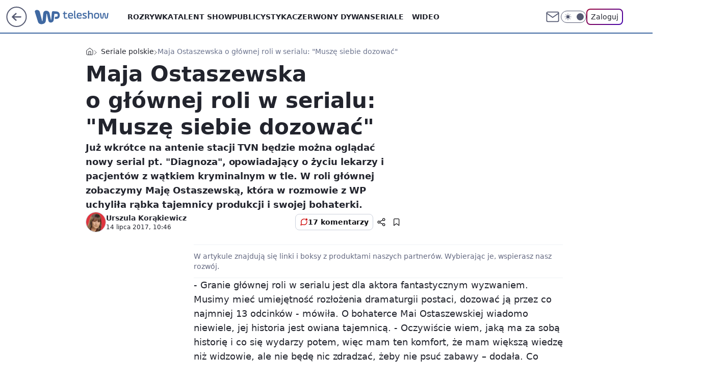

--- FILE ---
content_type: application/javascript
request_url: https://rek.www.wp.pl/gaf.js?rv=2&sn=teleshow&pvid=469dbe655f27eba6e5f3&rekids=234688&phtml=teleshow.wp.pl%2Fmaja-ostaszewska-o-glownej-roli-w-serialu-musze-siebie-dozowac-6144076008470657a&abtest=adtech%7CPRGM-1047%7CA%3Badtech%7CPU-335%7CA%3Badtech%7CPRG-3468%7CB%3Badtech%7CPRGM-1036%7CD%3Badtech%7CFP-76%7CA%3Badtech%7CPRGM-1356%7CA%3Badtech%7CPRGM-1419%7CB%3Badtech%7CPRGM-1589%7CB%3Badtech%7CPRGM-1576%7CC%3Badtech%7CPRGM-1443%7CA%3Badtech%7CPRGM-1587%7CD%3Badtech%7CPRGM-1615%7CA%3Badtech%7CPRGM-1215%7CC&PWA_adbd=0&darkmode=0&highLayout=0&layout=wide&navType=navigate&cdl=0&ctype=article&ciab=IAB1-7%2CIAB-v3-642%2CIAB-v3-640%2CIAB1&cid=6144076008470657&csystem=ncr&cdate=2017-07-14&ccategory=seriale_polskie&REKtagi=maja_ostaszewska%3Bdiagnoza%3Bseriale_polskie&vw=1280&vh=720&p1=0&spin=ggpg9399&bcv=2
body_size: 10911
content:
ggpg9399({"spin":"ggpg9399","bunch":234688,"context":{"dsa":false,"minor":false,"bidRequestId":"f13abc56-3b0d-48d0-883e-7f0ce94eadbf","maConfig":{"timestamp":"2026-01-26T13:24:12.920Z"},"dfpConfig":{"timestamp":"2026-01-30T09:28:37.101Z"},"sda":[],"targeting":{"client":{},"server":{},"query":{"PWA_adbd":"0","REKtagi":"maja_ostaszewska;diagnoza;seriale_polskie","abtest":"adtech|PRGM-1047|A;adtech|PU-335|A;adtech|PRG-3468|B;adtech|PRGM-1036|D;adtech|FP-76|A;adtech|PRGM-1356|A;adtech|PRGM-1419|B;adtech|PRGM-1589|B;adtech|PRGM-1576|C;adtech|PRGM-1443|A;adtech|PRGM-1587|D;adtech|PRGM-1615|A;adtech|PRGM-1215|C","bcv":"2","ccategory":"seriale_polskie","cdate":"2017-07-14","cdl":"0","ciab":"IAB1-7,IAB-v3-642,IAB-v3-640,IAB1","cid":"6144076008470657","csystem":"ncr","ctype":"article","darkmode":"0","highLayout":"0","layout":"wide","navType":"navigate","p1":"0","phtml":"teleshow.wp.pl/maja-ostaszewska-o-glownej-roli-w-serialu-musze-siebie-dozowac-6144076008470657a","pvid":"469dbe655f27eba6e5f3","rekids":"234688","rv":"2","sn":"teleshow","spin":"ggpg9399","vh":"720","vw":"1280"}},"directOnly":0,"geo":{"country":"840","region":"","city":""},"statid":"","mlId":"","rshsd":"4","isRobot":false,"curr":{"EUR":4.2131,"USD":3.5379,"CHF":4.5964,"GBP":4.8586},"rv":"2","status":{"advf":2,"ma":2,"ma_ads-bidder":2,"ma_cpv-bidder":2,"ma_high-cpm-bidder":2}},"slots":{"10":{"delivered":"","campaign":null,"dfpConfig":null},"11":{"delivered":"1","campaign":null,"dfpConfig":{"placement":"/89844762/Desktop_Teleshow.wp.pl_x11_art","roshash":"EHPS","ceil":100,"sizes":[[336,280],[640,280],[300,250]],"namedSizes":["fluid"],"div":"div-gpt-ad-x11-art","targeting":{"DFPHASH":"ADLO","emptygaf":"0"},"gfp":"EHPS"}},"12":{"delivered":"1","campaign":null,"dfpConfig":{"placement":"/89844762/Desktop_Teleshow.wp.pl_x12_art","roshash":"EHPS","ceil":100,"sizes":[[336,280],[640,280],[300,250]],"namedSizes":["fluid"],"div":"div-gpt-ad-x12-art","targeting":{"DFPHASH":"ADLO","emptygaf":"0"},"gfp":"EHPS"}},"13":{"delivered":"1","campaign":null,"dfpConfig":{"placement":"/89844762/Desktop_Teleshow.wp.pl_x13_art","roshash":"EHPS","ceil":100,"sizes":[[336,280],[640,280],[300,250]],"namedSizes":["fluid"],"div":"div-gpt-ad-x13-art","targeting":{"DFPHASH":"ADLO","emptygaf":"0"},"gfp":"EHPS"}},"14":{"delivered":"1","campaign":null,"dfpConfig":{"placement":"/89844762/Desktop_Teleshow.wp.pl_x14_art","roshash":"EHPS","ceil":100,"sizes":[[336,280],[640,280],[300,250]],"namedSizes":["fluid"],"div":"div-gpt-ad-x14-art","targeting":{"DFPHASH":"ADLO","emptygaf":"0"},"gfp":"EHPS"}},"15":{"delivered":"1","campaign":null,"dfpConfig":{"placement":"/89844762/Desktop_Teleshow.wp.pl_x15_art","roshash":"EHPS","ceil":100,"sizes":[[728,90],[970,300],[950,90],[980,120],[980,90],[970,150],[970,90],[970,250],[930,180],[950,200],[750,100],[970,66],[750,200],[960,90],[970,100],[750,300],[970,200],[950,300]],"namedSizes":["fluid"],"div":"div-gpt-ad-x15-art","targeting":{"DFPHASH":"ADLO","emptygaf":"0"},"gfp":"EHPS"}},"16":{"delivered":"1","campaign":null,"dfpConfig":{"placement":"/89844762/Desktop_Teleshow.wp.pl_x16","roshash":"EHPS","ceil":100,"sizes":[[728,90],[970,300],[950,90],[980,120],[980,90],[970,150],[970,90],[970,250],[930,180],[950,200],[750,100],[970,66],[750,200],[960,90],[970,100],[750,300],[970,200],[950,300]],"namedSizes":["fluid"],"div":"div-gpt-ad-x16","targeting":{"DFPHASH":"ADLO","emptygaf":"0"},"gfp":"EHPS"}},"17":{"delivered":"1","campaign":null,"dfpConfig":{"placement":"/89844762/Desktop_Teleshow.wp.pl_x17","roshash":"EHPS","ceil":100,"sizes":[[728,90],[970,300],[950,90],[980,120],[980,90],[970,150],[970,90],[970,250],[930,180],[950,200],[750,100],[970,66],[750,200],[960,90],[970,100],[750,300],[970,200],[950,300]],"namedSizes":["fluid"],"div":"div-gpt-ad-x17","targeting":{"DFPHASH":"ADLO","emptygaf":"0"},"gfp":"EHPS"}},"18":{"lazy":1,"delivered":"1","campaign":{"id":"189045","capping":"PWAck=27120779\u0026PWAclt=1080","competitiveCategories":["DUKAT_Screening"],"adm":{"bunch":"234688","creations":[{"height":300,"pixels":["//ad.doubleclick.net/ddm/trackimp/N1731505.110317WP.PL/B35082801.438747262;dc_trk_aid=632032775;dc_trk_cid=248717210;ord=1769915037;dc_lat=;dc_rdid=;tag_for_child_directed_treatment=;tfua=;gdpr=${GDPR};gdpr_consent=${GDPR_CONSENT_755};ltd=${LIMITED_ADS};dc_tdv=1?"],"showLabel":true,"src":"https://mamc.wpcdn.pl/189045/1769526875087/970x300_3/970x300_3/index.html","trackers":{"click":[""],"cview":["//ma.wp.pl/ma.gif?clid=de722beda2adf178cb2a229b728519d3\u0026SN=teleshow\u0026pvid=469dbe655f27eba6e5f3\u0026action=cvimp\u0026pg=teleshow.wp.pl\u0026par=workfID%3D189045%26domain%3Dteleshow.wp.pl%26test%3D0%26seatFee%3DJMjJe8oAZoxg7rEGWi6Pni4lUIfOuK785oDM6VvYR54%26org_id%3D25%26pricingModel%3DCoLRi9TpN2SSNNKnqNRSIqNSwzrz-i4XQMGPl48481M%26ttl%3D1770001437%26is_adblock%3D0%26isDev%3Dfalse%26ip%3DtjG3oe3tCq2SmNKV7JN4_Fn4SXxpptYiLeArfDVX3o0%26creationID%3D1481169%26source%3DTG%26pvid%3D469dbe655f27eba6e5f3%26contentID%3D6144076008470657%26medium%3Ddisplay%26conversionValue%3D0%26inver%3D2%26billing%3Dcpv%26editedTimestamp%3D1769612859%26bidTimestamp%3D1769915037%26hBidPrice%3DFOScamvELUfj%26slotSizeWxH%3D970x300%26cur%3DPLN%26iabPageCategories%3D%26is_robot%3D0%26geo%3D840%253B%253B%26hBudgetRate%3DEHKPZdg%26utility%3DT7Ev8e4qdKVK22F4yBynAW51D_6q2Zse8Sf6SwD5jXUjklZKt3u4jX67Jl9fBWhe%26tpID%3D1406243%26client_id%3D50141%26iabSiteCategories%3D%26partnerID%3D%26device%3DPERSONAL_COMPUTER%26publisherID%3D308%26slotID%3D018%26bidderID%3D11%26userID%3D__UNKNOWN_TELL_US__%26targetDomain%3Dpepco.pl%26seatID%3Dde722beda2adf178cb2a229b728519d3%26emission%3D3045195%26order%3D266180%26sn%3Dteleshow%26platform%3D8%26ssp%3Dwp.pl%26bidReqID%3Df13abc56-3b0d-48d0-883e-7f0ce94eadbf%26rekid%3D234688"],"impression":["//ma.wp.pl/ma.gif?clid=de722beda2adf178cb2a229b728519d3\u0026SN=teleshow\u0026pvid=469dbe655f27eba6e5f3\u0026action=delivery\u0026pg=teleshow.wp.pl\u0026par=creationID%3D1481169%26source%3DTG%26pvid%3D469dbe655f27eba6e5f3%26contentID%3D6144076008470657%26medium%3Ddisplay%26conversionValue%3D0%26inver%3D2%26billing%3Dcpv%26editedTimestamp%3D1769612859%26bidTimestamp%3D1769915037%26hBidPrice%3DFOScamvELUfj%26slotSizeWxH%3D970x300%26cur%3DPLN%26iabPageCategories%3D%26is_robot%3D0%26geo%3D840%253B%253B%26hBudgetRate%3DEHKPZdg%26utility%3DT7Ev8e4qdKVK22F4yBynAW51D_6q2Zse8Sf6SwD5jXUjklZKt3u4jX67Jl9fBWhe%26tpID%3D1406243%26client_id%3D50141%26iabSiteCategories%3D%26partnerID%3D%26device%3DPERSONAL_COMPUTER%26publisherID%3D308%26slotID%3D018%26bidderID%3D11%26userID%3D__UNKNOWN_TELL_US__%26targetDomain%3Dpepco.pl%26seatID%3Dde722beda2adf178cb2a229b728519d3%26emission%3D3045195%26order%3D266180%26sn%3Dteleshow%26platform%3D8%26ssp%3Dwp.pl%26bidReqID%3Df13abc56-3b0d-48d0-883e-7f0ce94eadbf%26rekid%3D234688%26workfID%3D189045%26domain%3Dteleshow.wp.pl%26test%3D0%26seatFee%3DJMjJe8oAZoxg7rEGWi6Pni4lUIfOuK785oDM6VvYR54%26org_id%3D25%26pricingModel%3DCoLRi9TpN2SSNNKnqNRSIqNSwzrz-i4XQMGPl48481M%26ttl%3D1770001437%26is_adblock%3D0%26isDev%3Dfalse%26ip%3DtjG3oe3tCq2SmNKV7JN4_Fn4SXxpptYiLeArfDVX3o0"],"view":["//ma.wp.pl/ma.gif?clid=de722beda2adf178cb2a229b728519d3\u0026SN=teleshow\u0026pvid=469dbe655f27eba6e5f3\u0026action=view\u0026pg=teleshow.wp.pl\u0026par=pricingModel%3DCoLRi9TpN2SSNNKnqNRSIqNSwzrz-i4XQMGPl48481M%26ttl%3D1770001437%26is_adblock%3D0%26isDev%3Dfalse%26ip%3DtjG3oe3tCq2SmNKV7JN4_Fn4SXxpptYiLeArfDVX3o0%26creationID%3D1481169%26source%3DTG%26pvid%3D469dbe655f27eba6e5f3%26contentID%3D6144076008470657%26medium%3Ddisplay%26conversionValue%3D0%26inver%3D2%26billing%3Dcpv%26editedTimestamp%3D1769612859%26bidTimestamp%3D1769915037%26hBidPrice%3DFOScamvELUfj%26slotSizeWxH%3D970x300%26cur%3DPLN%26iabPageCategories%3D%26is_robot%3D0%26geo%3D840%253B%253B%26hBudgetRate%3DEHKPZdg%26utility%3DT7Ev8e4qdKVK22F4yBynAW51D_6q2Zse8Sf6SwD5jXUjklZKt3u4jX67Jl9fBWhe%26tpID%3D1406243%26client_id%3D50141%26iabSiteCategories%3D%26partnerID%3D%26device%3DPERSONAL_COMPUTER%26publisherID%3D308%26slotID%3D018%26bidderID%3D11%26userID%3D__UNKNOWN_TELL_US__%26targetDomain%3Dpepco.pl%26seatID%3Dde722beda2adf178cb2a229b728519d3%26emission%3D3045195%26order%3D266180%26sn%3Dteleshow%26platform%3D8%26ssp%3Dwp.pl%26bidReqID%3Df13abc56-3b0d-48d0-883e-7f0ce94eadbf%26rekid%3D234688%26workfID%3D189045%26domain%3Dteleshow.wp.pl%26test%3D0%26seatFee%3DJMjJe8oAZoxg7rEGWi6Pni4lUIfOuK785oDM6VvYR54%26org_id%3D25"]},"transparentPlaceholder":false,"type":"iframe","url":"https://ad.doubleclick.net/ddm/trackclk/N1731505.110317WP.PL/B35082801.438747262;dc_trk_aid=632032775;dc_trk_cid=248717210;dc_lat=;dc_rdid=;tag_for_child_directed_treatment=;tfua=;gdpr=${GDPR};gdpr_consent=${GDPR_CONSENT_755};ltd=${LIMITED_ADS};dc_tdv=1","width":970}],"redir":"https://ma.wp.pl/redirma?SN=teleshow\u0026pvid=469dbe655f27eba6e5f3\u0026par=cur%3DPLN%26hBudgetRate%3DEHKPZdg%26test%3D0%26pricingModel%3DCoLRi9TpN2SSNNKnqNRSIqNSwzrz-i4XQMGPl48481M%26is_adblock%3D0%26source%3DTG%26billing%3Dcpv%26editedTimestamp%3D1769612859%26iabSiteCategories%3D%26partnerID%3D%26targetDomain%3Dpepco.pl%26emission%3D3045195%26bidReqID%3Df13abc56-3b0d-48d0-883e-7f0ce94eadbf%26workfID%3D189045%26isDev%3Dfalse%26pvid%3D469dbe655f27eba6e5f3%26contentID%3D6144076008470657%26geo%3D840%253B%253B%26client_id%3D50141%26device%3DPERSONAL_COMPUTER%26bidderID%3D11%26sn%3Dteleshow%26utility%3DT7Ev8e4qdKVK22F4yBynAW51D_6q2Zse8Sf6SwD5jXUjklZKt3u4jX67Jl9fBWhe%26domain%3Dteleshow.wp.pl%26seatFee%3DJMjJe8oAZoxg7rEGWi6Pni4lUIfOuK785oDM6VvYR54%26org_id%3D25%26ip%3DtjG3oe3tCq2SmNKV7JN4_Fn4SXxpptYiLeArfDVX3o0%26inver%3D2%26slotSizeWxH%3D970x300%26order%3D266180%26creationID%3D1481169%26hBidPrice%3DFOScamvELUfj%26userID%3D__UNKNOWN_TELL_US__%26rekid%3D234688%26conversionValue%3D0%26iabPageCategories%3D%26publisherID%3D308%26seatID%3Dde722beda2adf178cb2a229b728519d3%26ssp%3Dwp.pl%26medium%3Ddisplay%26slotID%3D018%26is_robot%3D0%26tpID%3D1406243%26ttl%3D1770001437%26bidTimestamp%3D1769915037%26platform%3D8\u0026url=","slot":"18"},"creative":{"Id":"1481169","provider":"ma_cpv-bidder","roshash":"FOSc","height":300,"width":970,"touchpointId":"1406243","source":{"bidder":"cpv-bidder"}},"sellingModel":{"model":"CPV_INT"}},"dfpConfig":{"placement":"/89844762/Desktop_Teleshow.wp.pl_x18","roshash":"FOTW","ceil":100,"sizes":[[728,90],[970,300],[950,90],[980,120],[980,90],[970,150],[970,90],[970,250],[930,180],[950,200],[750,100],[970,66],[750,200],[960,90],[970,100],[750,300],[970,200],[950,300]],"namedSizes":["fluid"],"div":"div-gpt-ad-x18","targeting":{"DFPHASH":"BKPS","emptygaf":"0"},"gfp":"EHPS"}},"19":{"delivered":"1","campaign":null,"dfpConfig":{"placement":"/89844762/Desktop_Teleshow.wp.pl_x19","roshash":"EHPS","ceil":100,"sizes":[[728,90],[970,300],[950,90],[980,120],[980,90],[970,150],[970,90],[970,250],[930,180],[950,200],[750,100],[970,66],[750,200],[960,90],[970,100],[750,300],[970,200],[950,300]],"namedSizes":["fluid"],"div":"div-gpt-ad-x19","targeting":{"DFPHASH":"ADLO","emptygaf":"0"},"gfp":"EHPS"}},"2":{"delivered":"1","campaign":{"id":"189497","capping":"PWAck=27120854\u0026PWAclt=1","adm":{"bunch":"234688","creations":[{"cbConfig":{"blur":false,"bottomBar":false,"fullPage":false,"message":"Przekierowanie za {{time}} sekund{{y}}","timeout":15000},"height":870,"pixels":["//ad.doubleclick.net/ddm/trackimp/N9439.2133700WP/B34898209.438277925;dc_trk_aid=631546593;dc_trk_cid=248298835;ord=1769915037;dc_lat=;dc_rdid=;tag_for_child_directed_treatment=;tfua=;gdpr=${GDPR};gdpr_consent=${GDPR_CONSENT_755};ltd=${LIMITED_ADS};dc_tdv=1?"],"scalable":"1","showLabel":false,"src":"https://mamc.wpcdn.pl/189497/1768562025044/1920x870.jpg","trackers":{"click":[""],"cview":["//ma.wp.pl/ma.gif?clid=a34bb419bc1345d54896e03c36043d43\u0026SN=teleshow\u0026pvid=469dbe655f27eba6e5f3\u0026action=cvimp\u0026pg=teleshow.wp.pl\u0026par=editedTimestamp%3D1769602602%26ttl%3D1770001437%26is_robot%3D0%26device%3DPERSONAL_COMPUTER%26inver%3D2%26test%3D0%26org_id%3D25%26pvid%3D469dbe655f27eba6e5f3%26bidTimestamp%3D1769915037%26rekid%3D234688%26ip%3Db0qXafds4mDB6qHBtlnnqr_EJpzX9gDmhVn56zL2Tww%26source%3DTG%26seatID%3Da34bb419bc1345d54896e03c36043d43%26hBidPrice%3DEHKPSVY%26slotSizeWxH%3D1920x870%26tpID%3D1408371%26emission%3D3045220%26order%3D266194%26pricingModel%3Dbj2Go3anED74k5CRNw6maaSgu4q6333jtPPnAmpPnIw%26iabPageCategories%3D%26geo%3D840%253B%253B%26partnerID%3D%26utility%3DEZOjJo-uEiidbFHC86GXtrrTIFwm0T-iD7aS2VzYcLe4kYBXyiHEyD3Y_y97mYhE%26publisherID%3D308%26domain%3Dteleshow.wp.pl%26slotID%3D002%26billing%3Dcpv%26client_id%3D48831%26is_adblock%3D0%26hBudgetRate%3DEHKPSVY%26conversionValue%3D0%26bidReqID%3Df13abc56-3b0d-48d0-883e-7f0ce94eadbf%26creationID%3D1480869%26iabSiteCategories%3D%26sn%3Dteleshow%26bidderID%3D11%26isDev%3Dfalse%26contentID%3D6144076008470657%26medium%3Ddisplay%26userID%3D__UNKNOWN_TELL_US__%26targetDomain%3Dwkruk.pl%26platform%3D8%26ssp%3Dwp.pl%26cur%3DPLN%26workfID%3D189497%26seatFee%3DIYYxUdlyMpof0x_6AyYQYgDSFZejKx8falDfcbZgEK4"],"impression":["//ma.wp.pl/ma.gif?clid=a34bb419bc1345d54896e03c36043d43\u0026SN=teleshow\u0026pvid=469dbe655f27eba6e5f3\u0026action=delivery\u0026pg=teleshow.wp.pl\u0026par=platform%3D8%26ssp%3Dwp.pl%26cur%3DPLN%26workfID%3D189497%26seatFee%3DIYYxUdlyMpof0x_6AyYQYgDSFZejKx8falDfcbZgEK4%26editedTimestamp%3D1769602602%26ttl%3D1770001437%26is_robot%3D0%26device%3DPERSONAL_COMPUTER%26inver%3D2%26test%3D0%26org_id%3D25%26pvid%3D469dbe655f27eba6e5f3%26bidTimestamp%3D1769915037%26rekid%3D234688%26ip%3Db0qXafds4mDB6qHBtlnnqr_EJpzX9gDmhVn56zL2Tww%26source%3DTG%26seatID%3Da34bb419bc1345d54896e03c36043d43%26hBidPrice%3DEHKPSVY%26slotSizeWxH%3D1920x870%26tpID%3D1408371%26emission%3D3045220%26order%3D266194%26pricingModel%3Dbj2Go3anED74k5CRNw6maaSgu4q6333jtPPnAmpPnIw%26iabPageCategories%3D%26geo%3D840%253B%253B%26partnerID%3D%26utility%3DEZOjJo-uEiidbFHC86GXtrrTIFwm0T-iD7aS2VzYcLe4kYBXyiHEyD3Y_y97mYhE%26publisherID%3D308%26domain%3Dteleshow.wp.pl%26slotID%3D002%26billing%3Dcpv%26client_id%3D48831%26is_adblock%3D0%26hBudgetRate%3DEHKPSVY%26conversionValue%3D0%26bidReqID%3Df13abc56-3b0d-48d0-883e-7f0ce94eadbf%26creationID%3D1480869%26iabSiteCategories%3D%26sn%3Dteleshow%26bidderID%3D11%26isDev%3Dfalse%26contentID%3D6144076008470657%26medium%3Ddisplay%26userID%3D__UNKNOWN_TELL_US__%26targetDomain%3Dwkruk.pl"],"view":["//ma.wp.pl/ma.gif?clid=a34bb419bc1345d54896e03c36043d43\u0026SN=teleshow\u0026pvid=469dbe655f27eba6e5f3\u0026action=view\u0026pg=teleshow.wp.pl\u0026par=tpID%3D1408371%26emission%3D3045220%26order%3D266194%26pricingModel%3Dbj2Go3anED74k5CRNw6maaSgu4q6333jtPPnAmpPnIw%26iabPageCategories%3D%26geo%3D840%253B%253B%26partnerID%3D%26utility%3DEZOjJo-uEiidbFHC86GXtrrTIFwm0T-iD7aS2VzYcLe4kYBXyiHEyD3Y_y97mYhE%26publisherID%3D308%26domain%3Dteleshow.wp.pl%26slotID%3D002%26billing%3Dcpv%26client_id%3D48831%26is_adblock%3D0%26hBudgetRate%3DEHKPSVY%26conversionValue%3D0%26bidReqID%3Df13abc56-3b0d-48d0-883e-7f0ce94eadbf%26creationID%3D1480869%26iabSiteCategories%3D%26sn%3Dteleshow%26bidderID%3D11%26isDev%3Dfalse%26contentID%3D6144076008470657%26medium%3Ddisplay%26userID%3D__UNKNOWN_TELL_US__%26targetDomain%3Dwkruk.pl%26platform%3D8%26ssp%3Dwp.pl%26cur%3DPLN%26workfID%3D189497%26seatFee%3DIYYxUdlyMpof0x_6AyYQYgDSFZejKx8falDfcbZgEK4%26editedTimestamp%3D1769602602%26ttl%3D1770001437%26is_robot%3D0%26device%3DPERSONAL_COMPUTER%26inver%3D2%26test%3D0%26org_id%3D25%26pvid%3D469dbe655f27eba6e5f3%26bidTimestamp%3D1769915037%26rekid%3D234688%26ip%3Db0qXafds4mDB6qHBtlnnqr_EJpzX9gDmhVn56zL2Tww%26source%3DTG%26seatID%3Da34bb419bc1345d54896e03c36043d43%26hBidPrice%3DEHKPSVY%26slotSizeWxH%3D1920x870"]},"transparentPlaceholder":false,"type":"image","url":"https://ad.doubleclick.net/ddm/trackclk/N9439.2133700WP/B34898209.438277925;dc_trk_aid=631546593;dc_trk_cid=248298835;dc_lat=;dc_rdid=;tag_for_child_directed_treatment=;tfua=;gdpr=${GDPR};gdpr_consent=${GDPR_CONSENT_755};ltd=${LIMITED_ADS};dc_tdv=1","width":1920}],"redir":"https://ma.wp.pl/redirma?SN=teleshow\u0026pvid=469dbe655f27eba6e5f3\u0026par=seatFee%3DIYYxUdlyMpof0x_6AyYQYgDSFZejKx8falDfcbZgEK4%26emission%3D3045220%26bidReqID%3Df13abc56-3b0d-48d0-883e-7f0ce94eadbf%26creationID%3D1480869%26cur%3DPLN%26device%3DPERSONAL_COMPUTER%26inver%3D2%26rekid%3D234688%26ip%3Db0qXafds4mDB6qHBtlnnqr_EJpzX9gDmhVn56zL2Tww%26order%3D266194%26iabSiteCategories%3D%26medium%3Ddisplay%26platform%3D8%26hBidPrice%3DEHKPSVY%26iabPageCategories%3D%26geo%3D840%253B%253B%26partnerID%3D%26conversionValue%3D0%26ssp%3Dwp.pl%26seatID%3Da34bb419bc1345d54896e03c36043d43%26slotSizeWxH%3D1920x870%26slotID%3D002%26hBudgetRate%3DEHKPSVY%26contentID%3D6144076008470657%26targetDomain%3Dwkruk.pl%26editedTimestamp%3D1769602602%26org_id%3D25%26source%3DTG%26tpID%3D1408371%26billing%3Dcpv%26workfID%3D189497%26test%3D0%26utility%3DEZOjJo-uEiidbFHC86GXtrrTIFwm0T-iD7aS2VzYcLe4kYBXyiHEyD3Y_y97mYhE%26publisherID%3D308%26domain%3Dteleshow.wp.pl%26is_adblock%3D0%26ttl%3D1770001437%26is_robot%3D0%26pvid%3D469dbe655f27eba6e5f3%26bidTimestamp%3D1769915037%26client_id%3D48831%26isDev%3Dfalse%26pricingModel%3Dbj2Go3anED74k5CRNw6maaSgu4q6333jtPPnAmpPnIw%26sn%3Dteleshow%26bidderID%3D11%26userID%3D__UNKNOWN_TELL_US__\u0026url=","slot":"2"},"creative":{"Id":"1480869","provider":"ma_cpv-bidder","roshash":"GJMP","height":870,"width":1920,"touchpointId":"1408371","source":{"bidder":"cpv-bidder"}},"sellingModel":{"model":"CPM_INT"}},"dfpConfig":{"placement":"/89844762/Desktop_Teleshow.wp.pl_x02","roshash":"GJMP","ceil":100,"sizes":[[970,300],[970,600],[750,300],[950,300],[980,600],[1920,870],[1200,600],[750,400],[960,640]],"namedSizes":["fluid"],"div":"div-gpt-ad-x02","targeting":{"DFPHASH":"CFIL","emptygaf":"0"},"gfp":"FNQT"}},"24":{"delivered":"","campaign":null,"dfpConfig":null},"25":{"lazy":1,"delivered":"1","campaign":{"id":"189823","adm":{"bunch":"234688","creations":[{"height":250,"showLabel":true,"src":"https://mamc.wpcdn.pl/189823/1769795496997/olimpiada-video-300x250/olimpiada-video-300x250/index.html","trackers":{"click":[""],"cview":["//ma.wp.pl/ma.gif?clid=36d4f1d950aab392a9c26b186b340e10\u0026SN=teleshow\u0026pvid=469dbe655f27eba6e5f3\u0026action=cvimp\u0026pg=teleshow.wp.pl\u0026par=billing%3Dcpv%26bidTimestamp%3D1769915037%26slotSizeWxH%3D300x250%26test%3D0%26emission%3D3048068%26is_adblock%3D0%26contentID%3D6144076008470657%26platform%3D8%26tpID%3D1410645%26source%3DTG%26pricingModel%3Dr1AQUWXYr-KYVe1GjGhCPrNr49mlNJAiM95TYIfZ8dI%26hBudgetRate%3DEHKNQTW%26bidReqID%3Df13abc56-3b0d-48d0-883e-7f0ce94eadbf%26publisherID%3D308%26seatID%3D36d4f1d950aab392a9c26b186b340e10%26iabPageCategories%3D%26isDev%3Dfalse%26client_id%3D38851%26is_robot%3D0%26medium%3Ddisplay%26device%3DPERSONAL_COMPUTER%26userID%3D__UNKNOWN_TELL_US__%26slotID%3D025%26targetDomain%3Dwp.pl%26cur%3DPLN%26editedTimestamp%3D1769789257%26iabSiteCategories%3D%26conversionValue%3D0%26ip%3DrTaZElLjq0QZLxVpBxRIXLdFUjc5ILr-AsnBD_hox-M%26seatFee%3Do0drAQ6xCEniAX3QPgzFWMTU8kxt4Sa0Mumplrw-oqM%26org_id%3D25%26pvid%3D469dbe655f27eba6e5f3%26sn%3Dteleshow%26geo%3D840%253B%253B%26bidderID%3D11%26ssp%3Dwp.pl%26inver%3D2%26domain%3Dteleshow.wp.pl%26workfID%3D189823%26order%3D266645%26ttl%3D1770001437%26hBidPrice%3DEHKNQTW%26partnerID%3D%26utility%3DCDffwxvPXmEkJQfXfEdYB_iwnChZfD_o6SIlpR2V_9nsMYFuRRwpSIJTp5KZbrKx%26rekid%3D234688%26creationID%3D1484904"],"impression":["//ma.wp.pl/ma.gif?clid=36d4f1d950aab392a9c26b186b340e10\u0026SN=teleshow\u0026pvid=469dbe655f27eba6e5f3\u0026action=delivery\u0026pg=teleshow.wp.pl\u0026par=slotSizeWxH%3D300x250%26test%3D0%26emission%3D3048068%26is_adblock%3D0%26contentID%3D6144076008470657%26platform%3D8%26tpID%3D1410645%26source%3DTG%26pricingModel%3Dr1AQUWXYr-KYVe1GjGhCPrNr49mlNJAiM95TYIfZ8dI%26hBudgetRate%3DEHKNQTW%26bidReqID%3Df13abc56-3b0d-48d0-883e-7f0ce94eadbf%26publisherID%3D308%26seatID%3D36d4f1d950aab392a9c26b186b340e10%26iabPageCategories%3D%26isDev%3Dfalse%26client_id%3D38851%26is_robot%3D0%26medium%3Ddisplay%26device%3DPERSONAL_COMPUTER%26userID%3D__UNKNOWN_TELL_US__%26slotID%3D025%26targetDomain%3Dwp.pl%26cur%3DPLN%26editedTimestamp%3D1769789257%26iabSiteCategories%3D%26conversionValue%3D0%26ip%3DrTaZElLjq0QZLxVpBxRIXLdFUjc5ILr-AsnBD_hox-M%26seatFee%3Do0drAQ6xCEniAX3QPgzFWMTU8kxt4Sa0Mumplrw-oqM%26org_id%3D25%26pvid%3D469dbe655f27eba6e5f3%26sn%3Dteleshow%26geo%3D840%253B%253B%26bidderID%3D11%26ssp%3Dwp.pl%26inver%3D2%26domain%3Dteleshow.wp.pl%26workfID%3D189823%26order%3D266645%26ttl%3D1770001437%26hBidPrice%3DEHKNQTW%26partnerID%3D%26utility%3DCDffwxvPXmEkJQfXfEdYB_iwnChZfD_o6SIlpR2V_9nsMYFuRRwpSIJTp5KZbrKx%26rekid%3D234688%26creationID%3D1484904%26billing%3Dcpv%26bidTimestamp%3D1769915037"],"view":["//ma.wp.pl/ma.gif?clid=36d4f1d950aab392a9c26b186b340e10\u0026SN=teleshow\u0026pvid=469dbe655f27eba6e5f3\u0026action=view\u0026pg=teleshow.wp.pl\u0026par=bidReqID%3Df13abc56-3b0d-48d0-883e-7f0ce94eadbf%26publisherID%3D308%26seatID%3D36d4f1d950aab392a9c26b186b340e10%26iabPageCategories%3D%26isDev%3Dfalse%26client_id%3D38851%26is_robot%3D0%26medium%3Ddisplay%26device%3DPERSONAL_COMPUTER%26userID%3D__UNKNOWN_TELL_US__%26slotID%3D025%26targetDomain%3Dwp.pl%26cur%3DPLN%26editedTimestamp%3D1769789257%26iabSiteCategories%3D%26conversionValue%3D0%26ip%3DrTaZElLjq0QZLxVpBxRIXLdFUjc5ILr-AsnBD_hox-M%26seatFee%3Do0drAQ6xCEniAX3QPgzFWMTU8kxt4Sa0Mumplrw-oqM%26org_id%3D25%26pvid%3D469dbe655f27eba6e5f3%26sn%3Dteleshow%26geo%3D840%253B%253B%26bidderID%3D11%26ssp%3Dwp.pl%26inver%3D2%26domain%3Dteleshow.wp.pl%26workfID%3D189823%26order%3D266645%26ttl%3D1770001437%26hBidPrice%3DEHKNQTW%26partnerID%3D%26utility%3DCDffwxvPXmEkJQfXfEdYB_iwnChZfD_o6SIlpR2V_9nsMYFuRRwpSIJTp5KZbrKx%26rekid%3D234688%26creationID%3D1484904%26billing%3Dcpv%26bidTimestamp%3D1769915037%26slotSizeWxH%3D300x250%26test%3D0%26emission%3D3048068%26is_adblock%3D0%26contentID%3D6144076008470657%26platform%3D8%26tpID%3D1410645%26source%3DTG%26pricingModel%3Dr1AQUWXYr-KYVe1GjGhCPrNr49mlNJAiM95TYIfZ8dI%26hBudgetRate%3DEHKNQTW"]},"transparentPlaceholder":false,"type":"iframe","url":"https://sportowefakty.wp.pl/lyzwiarstwo-szybkie/1231351/to-nowy-sport-narodowy-polakow-nisza-po-skokach-wypelniona?utm_source=autopromocja\u0026utm_medium=display\u0026utm_campaign=30lat_wp_wizerunek\u0026utm_content=sport_narodowy\u0026utm_term=wpm_WPKW01","width":300}],"redir":"https://ma.wp.pl/redirma?SN=teleshow\u0026pvid=469dbe655f27eba6e5f3\u0026par=org_id%3D25%26order%3D266645%26seatID%3D36d4f1d950aab392a9c26b186b340e10%26isDev%3Dfalse%26is_robot%3D0%26userID%3D__UNKNOWN_TELL_US__%26ip%3DrTaZElLjq0QZLxVpBxRIXLdFUjc5ILr-AsnBD_hox-M%26sn%3Dteleshow%26bidderID%3D11%26hBidPrice%3DEHKNQTW%26billing%3Dcpv%26workfID%3D189823%26ttl%3D1770001437%26creationID%3D1484904%26slotSizeWxH%3D300x250%26test%3D0%26is_adblock%3D0%26slotID%3D025%26geo%3D840%253B%253B%26partnerID%3D%26source%3DTG%26hBudgetRate%3DEHKNQTW%26bidReqID%3Df13abc56-3b0d-48d0-883e-7f0ce94eadbf%26medium%3Ddisplay%26cur%3DPLN%26pvid%3D469dbe655f27eba6e5f3%26ssp%3Dwp.pl%26inver%3D2%26domain%3Dteleshow.wp.pl%26tpID%3D1410645%26client_id%3D38851%26iabSiteCategories%3D%26conversionValue%3D0%26utility%3DCDffwxvPXmEkJQfXfEdYB_iwnChZfD_o6SIlpR2V_9nsMYFuRRwpSIJTp5KZbrKx%26bidTimestamp%3D1769915037%26targetDomain%3Dwp.pl%26editedTimestamp%3D1769789257%26rekid%3D234688%26emission%3D3048068%26contentID%3D6144076008470657%26device%3DPERSONAL_COMPUTER%26seatFee%3Do0drAQ6xCEniAX3QPgzFWMTU8kxt4Sa0Mumplrw-oqM%26platform%3D8%26pricingModel%3Dr1AQUWXYr-KYVe1GjGhCPrNr49mlNJAiM95TYIfZ8dI%26publisherID%3D308%26iabPageCategories%3D\u0026url=","slot":"25"},"creative":{"Id":"1484904","provider":"ma_cpv-bidder","roshash":"EHKN","height":250,"width":300,"touchpointId":"1410645","source":{"bidder":"cpv-bidder"}},"sellingModel":{"model":"CPM_INT"}},"dfpConfig":{"placement":"/89844762/Desktop_Teleshow.wp.pl_x25_art","roshash":"EHPS","ceil":100,"sizes":[[336,280],[640,280],[300,250]],"namedSizes":["fluid"],"div":"div-gpt-ad-x25-art","targeting":{"DFPHASH":"ADLO","emptygaf":"0"},"gfp":"EHPS"}},"27":{"delivered":"1","campaign":null,"dfpConfig":{"placement":"/89844762/Desktop_Teleshow.wp.pl_x27_art","roshash":"EHPS","ceil":100,"sizes":[[160,600]],"namedSizes":["fluid"],"div":"div-gpt-ad-x27-art","targeting":{"DFPHASH":"ADLO","emptygaf":"0"},"gfp":"EHPS"}},"28":{"delivered":"","campaign":null,"dfpConfig":null},"29":{"delivered":"","campaign":null,"dfpConfig":null},"3":{"lazy":1,"delivered":"1","campaign":{"id":"188279","adm":{"bunch":"234688","creations":[{"height":200,"scalable":"1","showLabel":true,"src":"https://mamc.wpcdn.pl/188279/1768218722426/pudelek-wosp-vB-750x200.jpg","trackers":{"click":[""],"cview":["//ma.wp.pl/ma.gif?clid=36d4f1d950aab392a9c26b186b340e10\u0026SN=teleshow\u0026pvid=469dbe655f27eba6e5f3\u0026action=cvimp\u0026pg=teleshow.wp.pl\u0026par=utility%3DhfdZ1AakxlxHurq8yhdwHH7B7oCvMDJ71VZrHF_KnIPe1HYqq4-UphJ7rP8OTJPU%26rekid%3D234688%26cur%3DPLN%26emission%3D3044804%26iabSiteCategories%3D%26pvid%3D469dbe655f27eba6e5f3%26partnerID%3D%26platform%3D8%26slotID%3D003%26workfID%3D188279%26seatID%3D36d4f1d950aab392a9c26b186b340e10%26order%3D266039%26sn%3Dteleshow%26geo%3D840%253B%253B%26isDev%3Dfalse%26creationID%3D1470138%26seatFee%3DAi6hGxKWNcQnynIgFjfSFPiFulAalLZVTbXEykrazwI%26billing%3Dcpv%26iabPageCategories%3D%26hBudgetRate%3DEHKNQTW%26bidderID%3D11%26conversionValue%3D0%26publisherID%3D308%26domain%3Dteleshow.wp.pl%26is_adblock%3D0%26contentID%3D6144076008470657%26ssp%3Dwp.pl%26userID%3D__UNKNOWN_TELL_US__%26ip%3DA13hw5IuzdCaQm3po8ImOYqRsT3TyrNt91ujmbBU1po%26test%3D0%26client_id%3D38851%26org_id%3D25%26source%3DTG%26ttl%3D1770001437%26tpID%3D1402625%26is_robot%3D0%26bidTimestamp%3D1769915037%26hBidPrice%3DEHKNQTW%26slotSizeWxH%3D750x200%26targetDomain%3Dallegro.pl%26editedTimestamp%3D1768219038%26medium%3Ddisplay%26bidReqID%3Df13abc56-3b0d-48d0-883e-7f0ce94eadbf%26device%3DPERSONAL_COMPUTER%26inver%3D2%26pricingModel%3DooYFoKeA7EWf3PBv2obs8TgBQFXakjqawrDXUlSi6X0"],"impression":["//ma.wp.pl/ma.gif?clid=36d4f1d950aab392a9c26b186b340e10\u0026SN=teleshow\u0026pvid=469dbe655f27eba6e5f3\u0026action=delivery\u0026pg=teleshow.wp.pl\u0026par=inver%3D2%26pricingModel%3DooYFoKeA7EWf3PBv2obs8TgBQFXakjqawrDXUlSi6X0%26utility%3DhfdZ1AakxlxHurq8yhdwHH7B7oCvMDJ71VZrHF_KnIPe1HYqq4-UphJ7rP8OTJPU%26rekid%3D234688%26cur%3DPLN%26emission%3D3044804%26iabSiteCategories%3D%26pvid%3D469dbe655f27eba6e5f3%26partnerID%3D%26platform%3D8%26slotID%3D003%26workfID%3D188279%26seatID%3D36d4f1d950aab392a9c26b186b340e10%26order%3D266039%26sn%3Dteleshow%26geo%3D840%253B%253B%26isDev%3Dfalse%26creationID%3D1470138%26seatFee%3DAi6hGxKWNcQnynIgFjfSFPiFulAalLZVTbXEykrazwI%26billing%3Dcpv%26iabPageCategories%3D%26hBudgetRate%3DEHKNQTW%26bidderID%3D11%26conversionValue%3D0%26publisherID%3D308%26domain%3Dteleshow.wp.pl%26is_adblock%3D0%26contentID%3D6144076008470657%26ssp%3Dwp.pl%26userID%3D__UNKNOWN_TELL_US__%26ip%3DA13hw5IuzdCaQm3po8ImOYqRsT3TyrNt91ujmbBU1po%26test%3D0%26client_id%3D38851%26org_id%3D25%26source%3DTG%26ttl%3D1770001437%26tpID%3D1402625%26is_robot%3D0%26bidTimestamp%3D1769915037%26hBidPrice%3DEHKNQTW%26slotSizeWxH%3D750x200%26targetDomain%3Dallegro.pl%26editedTimestamp%3D1768219038%26medium%3Ddisplay%26bidReqID%3Df13abc56-3b0d-48d0-883e-7f0ce94eadbf%26device%3DPERSONAL_COMPUTER"],"view":["//ma.wp.pl/ma.gif?clid=36d4f1d950aab392a9c26b186b340e10\u0026SN=teleshow\u0026pvid=469dbe655f27eba6e5f3\u0026action=view\u0026pg=teleshow.wp.pl\u0026par=slotSizeWxH%3D750x200%26targetDomain%3Dallegro.pl%26editedTimestamp%3D1768219038%26medium%3Ddisplay%26bidReqID%3Df13abc56-3b0d-48d0-883e-7f0ce94eadbf%26device%3DPERSONAL_COMPUTER%26inver%3D2%26pricingModel%3DooYFoKeA7EWf3PBv2obs8TgBQFXakjqawrDXUlSi6X0%26utility%3DhfdZ1AakxlxHurq8yhdwHH7B7oCvMDJ71VZrHF_KnIPe1HYqq4-UphJ7rP8OTJPU%26rekid%3D234688%26cur%3DPLN%26emission%3D3044804%26iabSiteCategories%3D%26pvid%3D469dbe655f27eba6e5f3%26partnerID%3D%26platform%3D8%26slotID%3D003%26workfID%3D188279%26seatID%3D36d4f1d950aab392a9c26b186b340e10%26order%3D266039%26sn%3Dteleshow%26geo%3D840%253B%253B%26isDev%3Dfalse%26creationID%3D1470138%26seatFee%3DAi6hGxKWNcQnynIgFjfSFPiFulAalLZVTbXEykrazwI%26billing%3Dcpv%26iabPageCategories%3D%26hBudgetRate%3DEHKNQTW%26bidderID%3D11%26conversionValue%3D0%26publisherID%3D308%26domain%3Dteleshow.wp.pl%26is_adblock%3D0%26contentID%3D6144076008470657%26ssp%3Dwp.pl%26userID%3D__UNKNOWN_TELL_US__%26ip%3DA13hw5IuzdCaQm3po8ImOYqRsT3TyrNt91ujmbBU1po%26test%3D0%26client_id%3D38851%26org_id%3D25%26source%3DTG%26ttl%3D1770001437%26tpID%3D1402625%26is_robot%3D0%26bidTimestamp%3D1769915037%26hBidPrice%3DEHKNQTW"]},"transparentPlaceholder":false,"type":"image","url":"https://www.pudelek.pl/pudelek-na-wosp-zrobmy-z-dramy-cos-dobrego-wylicytuj-statuetke-dla-dramy-roku-ktora-paulina-smaszcz-rozbila-podczas-naszych-urodzin-7242969064376832a?pvclid=01KEVKPXV0DFYETZ9XJMW9ND6Z","width":750}],"redir":"https://ma.wp.pl/redirma?SN=teleshow\u0026pvid=469dbe655f27eba6e5f3\u0026par=bidReqID%3Df13abc56-3b0d-48d0-883e-7f0ce94eadbf%26partnerID%3D%26hBudgetRate%3DEHKNQTW%26domain%3Dteleshow.wp.pl%26is_adblock%3D0%26userID%3D__UNKNOWN_TELL_US__%26source%3DTG%26editedTimestamp%3D1768219038%26medium%3Ddisplay%26rekid%3D234688%26ip%3DA13hw5IuzdCaQm3po8ImOYqRsT3TyrNt91ujmbBU1po%26org_id%3D25%26ttl%3D1770001437%26inver%3D2%26workfID%3D188279%26seatFee%3DAi6hGxKWNcQnynIgFjfSFPiFulAalLZVTbXEykrazwI%26iabPageCategories%3D%26targetDomain%3Dallegro.pl%26pricingModel%3DooYFoKeA7EWf3PBv2obs8TgBQFXakjqawrDXUlSi6X0%26publisherID%3D308%26contentID%3D6144076008470657%26is_robot%3D0%26utility%3DhfdZ1AakxlxHurq8yhdwHH7B7oCvMDJ71VZrHF_KnIPe1HYqq4-UphJ7rP8OTJPU%26iabSiteCategories%3D%26pvid%3D469dbe655f27eba6e5f3%26platform%3D8%26seatID%3D36d4f1d950aab392a9c26b186b340e10%26order%3D266039%26hBidPrice%3DEHKNQTW%26slotSizeWxH%3D750x200%26sn%3Dteleshow%26isDev%3Dfalse%26creationID%3D1470138%26conversionValue%3D0%26ssp%3Dwp.pl%26test%3D0%26client_id%3D38851%26bidTimestamp%3D1769915037%26slotID%3D003%26tpID%3D1402625%26device%3DPERSONAL_COMPUTER%26cur%3DPLN%26emission%3D3044804%26geo%3D840%253B%253B%26billing%3Dcpv%26bidderID%3D11\u0026url=","slot":"3"},"creative":{"Id":"1470138","provider":"ma_cpv-bidder","roshash":"EHKN","height":200,"width":750,"touchpointId":"1402625","source":{"bidder":"cpv-bidder"}},"sellingModel":{"model":"CPM_INT"}},"dfpConfig":{"placement":"/89844762/Desktop_Teleshow.wp.pl_x03_art","roshash":"EHPS","ceil":100,"sizes":[[728,90],[970,300],[950,90],[980,120],[980,90],[970,150],[970,90],[970,250],[930,180],[950,200],[750,100],[970,66],[750,200],[960,90],[970,100],[750,300],[970,200],[950,300]],"namedSizes":["fluid"],"div":"div-gpt-ad-x03-art","targeting":{"DFPHASH":"ADLO","emptygaf":"0"},"gfp":"EHPS"}},"32":{"delivered":"1","campaign":null,"dfpConfig":{"placement":"/89844762/Desktop_Teleshow.wp.pl_x32_art","roshash":"EHPS","ceil":100,"sizes":[[336,280],[640,280],[300,250]],"namedSizes":["fluid"],"div":"div-gpt-ad-x32-art","targeting":{"DFPHASH":"ADLO","emptygaf":"0"},"gfp":"EHPS"}},"33":{"delivered":"1","campaign":null,"dfpConfig":{"placement":"/89844762/Desktop_Teleshow.wp.pl_x33_art","roshash":"EHPS","ceil":100,"sizes":[[336,280],[640,280],[300,250]],"namedSizes":["fluid"],"div":"div-gpt-ad-x33-art","targeting":{"DFPHASH":"ADLO","emptygaf":"0"},"gfp":"EHPS"}},"34":{"lazy":1,"delivered":"1","campaign":{"id":"189257","adm":{"bunch":"234688","creations":[{"height":250,"showLabel":true,"src":"https://mamc.wpcdn.pl/189257/1769427409046/300x250egipt.jpg","trackers":{"click":[""],"cview":["//ma.wp.pl/ma.gif?clid=371fa43b00b88a0c702be1109a408644\u0026SN=teleshow\u0026pvid=469dbe655f27eba6e5f3\u0026action=cvimp\u0026pg=teleshow.wp.pl\u0026par=userID%3D__UNKNOWN_TELL_US__%26inver%3D2%26org_id%3D25%26is_adblock%3D0%26utility%3DsrthCuF4W8JvgM7HAC9jkIq_MSzK2mL9r5DF9BP2FPSPJ5lwwmMd05phv4ZbDPC4%26platform%3D8%26source%3DTG%26editedTimestamp%3D1769427661%26pricingModel%3D6NipBVldxpTW2Bgh33PaYKFUGPFKkhnJHjugQ9HAlSU%26iabPageCategories%3D%26workfID%3D189257%26client_id%3D32932%26emission%3D3046217%26order%3D266590%26iabSiteCategories%3D%26is_robot%3D0%26domain%3Dteleshow.wp.pl%26slotSizeWxH%3D300x250%26creationID%3D1479431%26targetDomain%3Dwakacje.pl%26cur%3DPLN%26geo%3D840%253B%253B%26bidTimestamp%3D1769915037%26ttl%3D1770001437%26hBudgetRate%3DEHKNQTW%26medium%3Ddisplay%26publisherID%3D308%26slotID%3D034%26test%3D0%26seatID%3D371fa43b00b88a0c702be1109a408644%26billing%3Dcpv%26sn%3Dteleshow%26hBidPrice%3DEHKNQTW%26ssp%3Dwp.pl%26bidReqID%3Df13abc56-3b0d-48d0-883e-7f0ce94eadbf%26ip%3D77lGDuvbR6YNjhcDnOO_T8MR-1czMsUZCOrDMaqMIWw%26partnerID%3D%26bidderID%3D11%26conversionValue%3D0%26device%3DPERSONAL_COMPUTER%26rekid%3D234688%26seatFee%3DpULY-PSx1mwcDw9Y3D7SyFHpAzA0VgQM0GztqRWj5lM%26tpID%3D1407297%26pvid%3D469dbe655f27eba6e5f3%26isDev%3Dfalse%26contentID%3D6144076008470657"],"impression":["//ma.wp.pl/ma.gif?clid=371fa43b00b88a0c702be1109a408644\u0026SN=teleshow\u0026pvid=469dbe655f27eba6e5f3\u0026action=delivery\u0026pg=teleshow.wp.pl\u0026par=tpID%3D1407297%26pvid%3D469dbe655f27eba6e5f3%26isDev%3Dfalse%26contentID%3D6144076008470657%26userID%3D__UNKNOWN_TELL_US__%26inver%3D2%26org_id%3D25%26is_adblock%3D0%26utility%3DsrthCuF4W8JvgM7HAC9jkIq_MSzK2mL9r5DF9BP2FPSPJ5lwwmMd05phv4ZbDPC4%26platform%3D8%26source%3DTG%26editedTimestamp%3D1769427661%26pricingModel%3D6NipBVldxpTW2Bgh33PaYKFUGPFKkhnJHjugQ9HAlSU%26iabPageCategories%3D%26workfID%3D189257%26client_id%3D32932%26emission%3D3046217%26order%3D266590%26iabSiteCategories%3D%26is_robot%3D0%26domain%3Dteleshow.wp.pl%26slotSizeWxH%3D300x250%26creationID%3D1479431%26targetDomain%3Dwakacje.pl%26cur%3DPLN%26geo%3D840%253B%253B%26bidTimestamp%3D1769915037%26ttl%3D1770001437%26hBudgetRate%3DEHKNQTW%26medium%3Ddisplay%26publisherID%3D308%26slotID%3D034%26test%3D0%26seatID%3D371fa43b00b88a0c702be1109a408644%26billing%3Dcpv%26sn%3Dteleshow%26hBidPrice%3DEHKNQTW%26ssp%3Dwp.pl%26bidReqID%3Df13abc56-3b0d-48d0-883e-7f0ce94eadbf%26ip%3D77lGDuvbR6YNjhcDnOO_T8MR-1czMsUZCOrDMaqMIWw%26partnerID%3D%26bidderID%3D11%26conversionValue%3D0%26device%3DPERSONAL_COMPUTER%26rekid%3D234688%26seatFee%3DpULY-PSx1mwcDw9Y3D7SyFHpAzA0VgQM0GztqRWj5lM"],"view":["//ma.wp.pl/ma.gif?clid=371fa43b00b88a0c702be1109a408644\u0026SN=teleshow\u0026pvid=469dbe655f27eba6e5f3\u0026action=view\u0026pg=teleshow.wp.pl\u0026par=domain%3Dteleshow.wp.pl%26slotSizeWxH%3D300x250%26creationID%3D1479431%26targetDomain%3Dwakacje.pl%26cur%3DPLN%26geo%3D840%253B%253B%26bidTimestamp%3D1769915037%26ttl%3D1770001437%26hBudgetRate%3DEHKNQTW%26medium%3Ddisplay%26publisherID%3D308%26slotID%3D034%26test%3D0%26seatID%3D371fa43b00b88a0c702be1109a408644%26billing%3Dcpv%26sn%3Dteleshow%26hBidPrice%3DEHKNQTW%26ssp%3Dwp.pl%26bidReqID%3Df13abc56-3b0d-48d0-883e-7f0ce94eadbf%26ip%3D77lGDuvbR6YNjhcDnOO_T8MR-1czMsUZCOrDMaqMIWw%26partnerID%3D%26bidderID%3D11%26conversionValue%3D0%26device%3DPERSONAL_COMPUTER%26rekid%3D234688%26seatFee%3DpULY-PSx1mwcDw9Y3D7SyFHpAzA0VgQM0GztqRWj5lM%26tpID%3D1407297%26pvid%3D469dbe655f27eba6e5f3%26isDev%3Dfalse%26contentID%3D6144076008470657%26userID%3D__UNKNOWN_TELL_US__%26inver%3D2%26org_id%3D25%26is_adblock%3D0%26utility%3DsrthCuF4W8JvgM7HAC9jkIq_MSzK2mL9r5DF9BP2FPSPJ5lwwmMd05phv4ZbDPC4%26platform%3D8%26source%3DTG%26editedTimestamp%3D1769427661%26pricingModel%3D6NipBVldxpTW2Bgh33PaYKFUGPFKkhnJHjugQ9HAlSU%26iabPageCategories%3D%26workfID%3D189257%26client_id%3D32932%26emission%3D3046217%26order%3D266590%26iabSiteCategories%3D%26is_robot%3D0"]},"transparentPlaceholder":false,"type":"image","url":"https://www.wakacje.pl/lastminute/egipt/?samolotem,all-inclusive,3-gwiazdkowe,ocena-8,tanio,za-osobe\u0026utm_source=wppl\u0026utm_medium=autopromo\u0026utm_campaign=egipt26\u0026utm_content=300x250egipt26","width":300}],"redir":"https://ma.wp.pl/redirma?SN=teleshow\u0026pvid=469dbe655f27eba6e5f3\u0026par=editedTimestamp%3D1769427661%26pricingModel%3D6NipBVldxpTW2Bgh33PaYKFUGPFKkhnJHjugQ9HAlSU%26publisherID%3D308%26isDev%3Dfalse%26utility%3DsrthCuF4W8JvgM7HAC9jkIq_MSzK2mL9r5DF9BP2FPSPJ5lwwmMd05phv4ZbDPC4%26source%3DTG%26bidReqID%3Df13abc56-3b0d-48d0-883e-7f0ce94eadbf%26org_id%3D25%26platform%3D8%26order%3D266590%26is_robot%3D0%26hBidPrice%3DEHKNQTW%26contentID%3D6144076008470657%26inver%3D2%26slotSizeWxH%3D300x250%26billing%3Dcpv%26sn%3Dteleshow%26ip%3D77lGDuvbR6YNjhcDnOO_T8MR-1czMsUZCOrDMaqMIWw%26conversionValue%3D0%26seatFee%3DpULY-PSx1mwcDw9Y3D7SyFHpAzA0VgQM0GztqRWj5lM%26pvid%3D469dbe655f27eba6e5f3%26creationID%3D1479431%26targetDomain%3Dwakacje.pl%26bidTimestamp%3D1769915037%26slotID%3D034%26device%3DPERSONAL_COMPUTER%26iabPageCategories%3D%26emission%3D3046217%26ttl%3D1770001437%26hBudgetRate%3DEHKNQTW%26medium%3Ddisplay%26test%3D0%26rekid%3D234688%26tpID%3D1407297%26workfID%3D189257%26domain%3Dteleshow.wp.pl%26cur%3DPLN%26geo%3D840%253B%253B%26partnerID%3D%26userID%3D__UNKNOWN_TELL_US__%26is_adblock%3D0%26client_id%3D32932%26iabSiteCategories%3D%26seatID%3D371fa43b00b88a0c702be1109a408644%26ssp%3Dwp.pl%26bidderID%3D11\u0026url=","slot":"34"},"creative":{"Id":"1479431","provider":"ma_cpv-bidder","roshash":"EHKN","height":250,"width":300,"touchpointId":"1407297","source":{"bidder":"cpv-bidder"}},"sellingModel":{"model":"CPM_INT"}},"dfpConfig":{"placement":"/89844762/Desktop_Teleshow.wp.pl_x34","roshash":"EHPS","ceil":100,"sizes":[[300,250]],"namedSizes":["fluid"],"div":"div-gpt-ad-x34","targeting":{"DFPHASH":"ADLO","emptygaf":"0"},"gfp":"EHPS"}},"35":{"lazy":1,"delivered":"1","campaign":{"id":"189826","adm":{"bunch":"234688","creations":[{"height":250,"showLabel":true,"src":"https://mamc.wpcdn.pl/189826/1769795662692/grenlandia-video-300x250/grenlandia-video-300x250/index.html","trackers":{"click":[""],"cview":["//ma.wp.pl/ma.gif?clid=36d4f1d950aab392a9c26b186b340e10\u0026SN=teleshow\u0026pvid=469dbe655f27eba6e5f3\u0026action=cvimp\u0026pg=teleshow.wp.pl\u0026par=bidReqID%3Df13abc56-3b0d-48d0-883e-7f0ce94eadbf%26publisherID%3D308%26creationID%3D1484910%26hBidPrice%3DEHKNQTW%26ip%3DYKoVOgsmb3_zejNo1gu-iTJChJcGNWZxAbKkPzEKoyI%26domain%3Dteleshow.wp.pl%26slotSizeWxH%3D300x250%26test%3D0%26utility%3D0csyzlLrUDT9_e5CcDM41ovhAPX-4eXFdX02b_bT-rMRJJnrl2VisLKvk2h-9OiF%26medium%3Ddisplay%26conversionValue%3D0%26userID%3D__UNKNOWN_TELL_US__%26inver%3D2%26targetDomain%3Dwp.pl%26cur%3DPLN%26seatID%3D36d4f1d950aab392a9c26b186b340e10%26platform%3D8%26iabPageCategories%3D%26ttl%3D1770001437%26is_adblock%3D0%26geo%3D840%253B%253B%26bidderID%3D11%26contentID%3D6144076008470657%26device%3DPERSONAL_COMPUTER%26slotID%3D035%26workfID%3D189826%26billing%3Dcpv%26order%3D266645%26editedTimestamp%3D1769789475%26is_robot%3D0%26pvid%3D469dbe655f27eba6e5f3%26ssp%3Dwp.pl%26rekid%3D234688%26tpID%3D1410651%26source%3DTG%26iabSiteCategories%3D%26bidTimestamp%3D1769915037%26hBudgetRate%3DEHKNQTW%26partnerID%3D%26client_id%3D38851%26org_id%3D25%26seatFee%3D1cYehyIyLbbjPlQQp644dp_ftr4Fm2H7vrsC_rYIKc0%26emission%3D3048070%26pricingModel%3DpSiIamYMsRQRyQsuORlU_4YTu0XRIxFnCnLaVHXjQcQ%26sn%3Dteleshow%26isDev%3Dfalse"],"impression":["//ma.wp.pl/ma.gif?clid=36d4f1d950aab392a9c26b186b340e10\u0026SN=teleshow\u0026pvid=469dbe655f27eba6e5f3\u0026action=delivery\u0026pg=teleshow.wp.pl\u0026par=hBudgetRate%3DEHKNQTW%26partnerID%3D%26client_id%3D38851%26org_id%3D25%26seatFee%3D1cYehyIyLbbjPlQQp644dp_ftr4Fm2H7vrsC_rYIKc0%26emission%3D3048070%26pricingModel%3DpSiIamYMsRQRyQsuORlU_4YTu0XRIxFnCnLaVHXjQcQ%26sn%3Dteleshow%26isDev%3Dfalse%26bidReqID%3Df13abc56-3b0d-48d0-883e-7f0ce94eadbf%26publisherID%3D308%26creationID%3D1484910%26hBidPrice%3DEHKNQTW%26ip%3DYKoVOgsmb3_zejNo1gu-iTJChJcGNWZxAbKkPzEKoyI%26domain%3Dteleshow.wp.pl%26slotSizeWxH%3D300x250%26test%3D0%26utility%3D0csyzlLrUDT9_e5CcDM41ovhAPX-4eXFdX02b_bT-rMRJJnrl2VisLKvk2h-9OiF%26medium%3Ddisplay%26conversionValue%3D0%26userID%3D__UNKNOWN_TELL_US__%26inver%3D2%26targetDomain%3Dwp.pl%26cur%3DPLN%26seatID%3D36d4f1d950aab392a9c26b186b340e10%26platform%3D8%26iabPageCategories%3D%26ttl%3D1770001437%26is_adblock%3D0%26geo%3D840%253B%253B%26bidderID%3D11%26contentID%3D6144076008470657%26device%3DPERSONAL_COMPUTER%26slotID%3D035%26workfID%3D189826%26billing%3Dcpv%26order%3D266645%26editedTimestamp%3D1769789475%26is_robot%3D0%26pvid%3D469dbe655f27eba6e5f3%26ssp%3Dwp.pl%26rekid%3D234688%26tpID%3D1410651%26source%3DTG%26iabSiteCategories%3D%26bidTimestamp%3D1769915037"],"view":["//ma.wp.pl/ma.gif?clid=36d4f1d950aab392a9c26b186b340e10\u0026SN=teleshow\u0026pvid=469dbe655f27eba6e5f3\u0026action=view\u0026pg=teleshow.wp.pl\u0026par=pvid%3D469dbe655f27eba6e5f3%26ssp%3Dwp.pl%26rekid%3D234688%26tpID%3D1410651%26source%3DTG%26iabSiteCategories%3D%26bidTimestamp%3D1769915037%26hBudgetRate%3DEHKNQTW%26partnerID%3D%26client_id%3D38851%26org_id%3D25%26seatFee%3D1cYehyIyLbbjPlQQp644dp_ftr4Fm2H7vrsC_rYIKc0%26emission%3D3048070%26pricingModel%3DpSiIamYMsRQRyQsuORlU_4YTu0XRIxFnCnLaVHXjQcQ%26sn%3Dteleshow%26isDev%3Dfalse%26bidReqID%3Df13abc56-3b0d-48d0-883e-7f0ce94eadbf%26publisherID%3D308%26creationID%3D1484910%26hBidPrice%3DEHKNQTW%26ip%3DYKoVOgsmb3_zejNo1gu-iTJChJcGNWZxAbKkPzEKoyI%26domain%3Dteleshow.wp.pl%26slotSizeWxH%3D300x250%26test%3D0%26utility%3D0csyzlLrUDT9_e5CcDM41ovhAPX-4eXFdX02b_bT-rMRJJnrl2VisLKvk2h-9OiF%26medium%3Ddisplay%26conversionValue%3D0%26userID%3D__UNKNOWN_TELL_US__%26inver%3D2%26targetDomain%3Dwp.pl%26cur%3DPLN%26seatID%3D36d4f1d950aab392a9c26b186b340e10%26platform%3D8%26iabPageCategories%3D%26ttl%3D1770001437%26is_adblock%3D0%26geo%3D840%253B%253B%26bidderID%3D11%26contentID%3D6144076008470657%26device%3DPERSONAL_COMPUTER%26slotID%3D035%26workfID%3D189826%26billing%3Dcpv%26order%3D266645%26editedTimestamp%3D1769789475%26is_robot%3D0"]},"transparentPlaceholder":false,"type":"iframe","url":"https://wiadomosci.wp.pl/zycie-w-cieniu-amerykanskiej-bazy-drozyzna-izolacja-i-demony-przeszlosci-na-grenlandii-7247622031046848a?utm_source=autopromocja\u0026utm_medium=display\u0026utm_campaign=30lat_wp_wizerunek\u0026utm_content=grenlandia\u0026utm_term=wpm_WPKW01","width":300}],"redir":"https://ma.wp.pl/redirma?SN=teleshow\u0026pvid=469dbe655f27eba6e5f3\u0026par=bidderID%3D11%26order%3D266645%26source%3DTG%26ip%3DYKoVOgsmb3_zejNo1gu-iTJChJcGNWZxAbKkPzEKoyI%26slotSizeWxH%3D300x250%26userID%3D__UNKNOWN_TELL_US__%26targetDomain%3Dwp.pl%26emission%3D3048070%26bidReqID%3Df13abc56-3b0d-48d0-883e-7f0ce94eadbf%26publisherID%3D308%26cur%3DPLN%26contentID%3D6144076008470657%26slotID%3D035%26hBudgetRate%3DEHKNQTW%26partnerID%3D%26client_id%3D38851%26test%3D0%26medium%3Ddisplay%26platform%3D8%26org_id%3D25%26pricingModel%3DpSiIamYMsRQRyQsuORlU_4YTu0XRIxFnCnLaVHXjQcQ%26domain%3Dteleshow.wp.pl%26utility%3D0csyzlLrUDT9_e5CcDM41ovhAPX-4eXFdX02b_bT-rMRJJnrl2VisLKvk2h-9OiF%26conversionValue%3D0%26inver%3D2%26bidTimestamp%3D1769915037%26seatID%3D36d4f1d950aab392a9c26b186b340e10%26iabPageCategories%3D%26device%3DPERSONAL_COMPUTER%26pvid%3D469dbe655f27eba6e5f3%26sn%3Dteleshow%26ttl%3D1770001437%26workfID%3D189826%26billing%3Dcpv%26ssp%3Dwp.pl%26iabSiteCategories%3D%26seatFee%3D1cYehyIyLbbjPlQQp644dp_ftr4Fm2H7vrsC_rYIKc0%26geo%3D840%253B%253B%26editedTimestamp%3D1769789475%26is_robot%3D0%26rekid%3D234688%26tpID%3D1410651%26isDev%3Dfalse%26creationID%3D1484910%26hBidPrice%3DEHKNQTW%26is_adblock%3D0\u0026url=","slot":"35"},"creative":{"Id":"1484910","provider":"ma_cpv-bidder","roshash":"EHKN","height":250,"width":300,"touchpointId":"1410651","source":{"bidder":"cpv-bidder"}},"sellingModel":{"model":"CPM_INT"}},"dfpConfig":{"placement":"/89844762/Desktop_Teleshow.wp.pl_x35_art","roshash":"EHPS","ceil":100,"sizes":[[300,600],[300,250]],"namedSizes":["fluid"],"div":"div-gpt-ad-x35-art","targeting":{"DFPHASH":"ADLO","emptygaf":"0"},"gfp":"EHPS"}},"36":{"lazy":1,"delivered":"1","campaign":{"id":"189266","adm":{"bunch":"234688","creations":[{"height":250,"showLabel":true,"src":"https://mamc.wpcdn.pl/189266/1769427862067/Lato__300x250.jpg","trackers":{"click":[""],"cview":["//ma.wp.pl/ma.gif?clid=36d4f1d950aab392a9c26b186b340e10\u0026SN=teleshow\u0026pvid=469dbe655f27eba6e5f3\u0026action=cvimp\u0026pg=teleshow.wp.pl\u0026par=device%3DPERSONAL_COMPUTER%26userID%3D__UNKNOWN_TELL_US__%26cur%3DPLN%26sn%3Dteleshow%26tpID%3D1407318%26order%3D266577%26hBudgetRate%3DEHKNQTW%26contentID%3D6144076008470657%26medium%3Ddisplay%26platform%3D8%26seatFee%3Dv2-0dkCbM-Fmka2Ko_-zEu4HHhkRWocVcBi9_JSwDXY%26emission%3D3046183%26iabSiteCategories%3D%26bidderID%3D11%26isDev%3Dfalse%26slotSizeWxH%3D300x250%26source%3DTG%26ttl%3D1770001437%26pvid%3D469dbe655f27eba6e5f3%26hBidPrice%3DEHKNQTW%26conversionValue%3D0%26ip%3DrhcLSbb2ddbUJ0wSa6atD8JDhwxw_jhLarW5qVZOVkA%26domain%3Dteleshow.wp.pl%26slotID%3D036%26org_id%3D25%26ssp%3Dwp.pl%26bidReqID%3Df13abc56-3b0d-48d0-883e-7f0ce94eadbf%26inver%3D2%26targetDomain%3Dwakacje.pl%26workfID%3D189266%26seatID%3D36d4f1d950aab392a9c26b186b340e10%26iabPageCategories%3D%26is_robot%3D0%26rekid%3D234688%26publisherID%3D308%26test%3D0%26client_id%3D32932%26pricingModel%3DZU__J4NTF2GQXrpJLXGOzWvFbmyTiVc-JDxyIOaXlTk%26is_adblock%3D0%26geo%3D840%253B%253B%26bidTimestamp%3D1769915037%26creationID%3D1479447%26billing%3Dcpv%26editedTimestamp%3D1769428026%26partnerID%3D%26utility%3D7r1cEulOsO7-mF0OJco2e9XJb4ea6wTGVZvQnJ5S4HmnIPq4CymCkpQ4vDn8QTkh"],"impression":["//ma.wp.pl/ma.gif?clid=36d4f1d950aab392a9c26b186b340e10\u0026SN=teleshow\u0026pvid=469dbe655f27eba6e5f3\u0026action=delivery\u0026pg=teleshow.wp.pl\u0026par=targetDomain%3Dwakacje.pl%26workfID%3D189266%26seatID%3D36d4f1d950aab392a9c26b186b340e10%26iabPageCategories%3D%26is_robot%3D0%26rekid%3D234688%26publisherID%3D308%26test%3D0%26client_id%3D32932%26pricingModel%3DZU__J4NTF2GQXrpJLXGOzWvFbmyTiVc-JDxyIOaXlTk%26is_adblock%3D0%26geo%3D840%253B%253B%26bidTimestamp%3D1769915037%26creationID%3D1479447%26billing%3Dcpv%26editedTimestamp%3D1769428026%26partnerID%3D%26utility%3D7r1cEulOsO7-mF0OJco2e9XJb4ea6wTGVZvQnJ5S4HmnIPq4CymCkpQ4vDn8QTkh%26device%3DPERSONAL_COMPUTER%26userID%3D__UNKNOWN_TELL_US__%26cur%3DPLN%26sn%3Dteleshow%26tpID%3D1407318%26order%3D266577%26hBudgetRate%3DEHKNQTW%26contentID%3D6144076008470657%26medium%3Ddisplay%26platform%3D8%26seatFee%3Dv2-0dkCbM-Fmka2Ko_-zEu4HHhkRWocVcBi9_JSwDXY%26emission%3D3046183%26iabSiteCategories%3D%26bidderID%3D11%26isDev%3Dfalse%26slotSizeWxH%3D300x250%26source%3DTG%26ttl%3D1770001437%26pvid%3D469dbe655f27eba6e5f3%26hBidPrice%3DEHKNQTW%26conversionValue%3D0%26ip%3DrhcLSbb2ddbUJ0wSa6atD8JDhwxw_jhLarW5qVZOVkA%26domain%3Dteleshow.wp.pl%26slotID%3D036%26org_id%3D25%26ssp%3Dwp.pl%26bidReqID%3Df13abc56-3b0d-48d0-883e-7f0ce94eadbf%26inver%3D2"],"view":["//ma.wp.pl/ma.gif?clid=36d4f1d950aab392a9c26b186b340e10\u0026SN=teleshow\u0026pvid=469dbe655f27eba6e5f3\u0026action=view\u0026pg=teleshow.wp.pl\u0026par=cur%3DPLN%26sn%3Dteleshow%26tpID%3D1407318%26order%3D266577%26hBudgetRate%3DEHKNQTW%26contentID%3D6144076008470657%26medium%3Ddisplay%26platform%3D8%26seatFee%3Dv2-0dkCbM-Fmka2Ko_-zEu4HHhkRWocVcBi9_JSwDXY%26emission%3D3046183%26iabSiteCategories%3D%26bidderID%3D11%26isDev%3Dfalse%26slotSizeWxH%3D300x250%26source%3DTG%26ttl%3D1770001437%26pvid%3D469dbe655f27eba6e5f3%26hBidPrice%3DEHKNQTW%26conversionValue%3D0%26ip%3DrhcLSbb2ddbUJ0wSa6atD8JDhwxw_jhLarW5qVZOVkA%26domain%3Dteleshow.wp.pl%26slotID%3D036%26org_id%3D25%26ssp%3Dwp.pl%26bidReqID%3Df13abc56-3b0d-48d0-883e-7f0ce94eadbf%26inver%3D2%26targetDomain%3Dwakacje.pl%26workfID%3D189266%26seatID%3D36d4f1d950aab392a9c26b186b340e10%26iabPageCategories%3D%26is_robot%3D0%26rekid%3D234688%26publisherID%3D308%26test%3D0%26client_id%3D32932%26pricingModel%3DZU__J4NTF2GQXrpJLXGOzWvFbmyTiVc-JDxyIOaXlTk%26is_adblock%3D0%26geo%3D840%253B%253B%26bidTimestamp%3D1769915037%26creationID%3D1479447%26billing%3Dcpv%26editedTimestamp%3D1769428026%26partnerID%3D%26utility%3D7r1cEulOsO7-mF0OJco2e9XJb4ea6wTGVZvQnJ5S4HmnIPq4CymCkpQ4vDn8QTkh%26device%3DPERSONAL_COMPUTER%26userID%3D__UNKNOWN_TELL_US__"]},"transparentPlaceholder":false,"type":"image","url":"https://www.wakacje.pl/wczasy/?firstminute,samolotem,all-inclusive,ocena-8,anex-tour-poland,tanio,za-osobe\u0026utm_source=wppl\u0026utm_medium=autopromo\u0026utm_campaign=turcja26\u0026utm_content=300x250turcja26","width":300}],"redir":"https://ma.wp.pl/redirma?SN=teleshow\u0026pvid=469dbe655f27eba6e5f3\u0026par=org_id%3D25%26workfID%3D189266%26client_id%3D32932%26hBudgetRate%3DEHKNQTW%26seatID%3D36d4f1d950aab392a9c26b186b340e10%26test%3D0%26creationID%3D1479447%26conversionValue%3D0%26ssp%3Dwp.pl%26inver%3D2%26targetDomain%3Dwakacje.pl%26billing%3Dcpv%26utility%3D7r1cEulOsO7-mF0OJco2e9XJb4ea6wTGVZvQnJ5S4HmnIPq4CymCkpQ4vDn8QTkh%26isDev%3Dfalse%26slotSizeWxH%3D300x250%26ttl%3D1770001437%26ip%3DrhcLSbb2ddbUJ0wSa6atD8JDhwxw_jhLarW5qVZOVkA%26iabPageCategories%3D%26rekid%3D234688%26geo%3D840%253B%253B%26device%3DPERSONAL_COMPUTER%26medium%3Ddisplay%26domain%3Dteleshow.wp.pl%26bidTimestamp%3D1769915037%26contentID%3D6144076008470657%26platform%3D8%26iabSiteCategories%3D%26bidReqID%3Df13abc56-3b0d-48d0-883e-7f0ce94eadbf%26publisherID%3D308%26pricingModel%3DZU__J4NTF2GQXrpJLXGOzWvFbmyTiVc-JDxyIOaXlTk%26partnerID%3D%26sn%3Dteleshow%26order%3D266577%26hBidPrice%3DEHKNQTW%26is_robot%3D0%26is_adblock%3D0%26cur%3DPLN%26tpID%3D1407318%26seatFee%3Dv2-0dkCbM-Fmka2Ko_-zEu4HHhkRWocVcBi9_JSwDXY%26emission%3D3046183%26bidderID%3D11%26pvid%3D469dbe655f27eba6e5f3%26editedTimestamp%3D1769428026%26userID%3D__UNKNOWN_TELL_US__%26source%3DTG%26slotID%3D036\u0026url=","slot":"36"},"creative":{"Id":"1479447","provider":"ma_cpv-bidder","roshash":"EHKN","height":250,"width":300,"touchpointId":"1407318","source":{"bidder":"cpv-bidder"}},"sellingModel":{"model":"CPM_INT"}},"dfpConfig":{"placement":"/89844762/Desktop_Teleshow.wp.pl_x36_art","roshash":"EHPS","ceil":100,"sizes":[[300,600],[300,250]],"namedSizes":["fluid"],"div":"div-gpt-ad-x36-art","targeting":{"DFPHASH":"ADLO","emptygaf":"0"},"gfp":"EHPS"}},"37":{"delivered":"1","campaign":null,"dfpConfig":{"placement":"/89844762/Desktop_Teleshow.wp.pl_x37_art","roshash":"EHPS","ceil":100,"sizes":[[300,600],[300,250]],"namedSizes":["fluid"],"div":"div-gpt-ad-x37-art","targeting":{"DFPHASH":"ADLO","emptygaf":"0"},"gfp":"EHPS"}},"40":{"delivered":"1","campaign":null,"dfpConfig":{"placement":"/89844762/Desktop_Teleshow.wp.pl_x40","roshash":"EHPS","ceil":100,"sizes":[[300,250]],"namedSizes":["fluid"],"div":"div-gpt-ad-x40","targeting":{"DFPHASH":"ADLO","emptygaf":"0"},"gfp":"EHPS"}},"5":{"delivered":"1","campaign":null,"dfpConfig":{"placement":"/89844762/Desktop_Teleshow.wp.pl_x05_art","roshash":"EHPS","ceil":100,"sizes":[[336,280],[640,280],[300,250]],"namedSizes":["fluid"],"div":"div-gpt-ad-x05-art","targeting":{"DFPHASH":"ADLO","emptygaf":"0"},"gfp":"EHPS"}},"50":{"delivered":"1","campaign":null,"dfpConfig":{"placement":"/89844762/Desktop_Teleshow.wp.pl_x50_art","roshash":"EHPS","ceil":100,"sizes":[[728,90],[970,300],[950,90],[980,120],[980,90],[970,150],[970,90],[970,250],[930,180],[950,200],[750,100],[970,66],[750,200],[960,90],[970,100],[750,300],[970,200],[950,300]],"namedSizes":["fluid"],"div":"div-gpt-ad-x50-art","targeting":{"DFPHASH":"ADLO","emptygaf":"0"},"gfp":"EHPS"}},"52":{"delivered":"1","campaign":null,"dfpConfig":{"placement":"/89844762/Desktop_Teleshow.wp.pl_x52_art","roshash":"EHPS","ceil":100,"sizes":[[300,250]],"namedSizes":["fluid"],"div":"div-gpt-ad-x52-art","targeting":{"DFPHASH":"ADLO","emptygaf":"0"},"gfp":"EHPS"}},"529":{"delivered":"1","campaign":null,"dfpConfig":{"placement":"/89844762/Desktop_Teleshow.wp.pl_x529","roshash":"EHPS","ceil":100,"sizes":[[300,250]],"namedSizes":["fluid"],"div":"div-gpt-ad-x529","targeting":{"DFPHASH":"ADLO","emptygaf":"0"},"gfp":"EHPS"}},"53":{"delivered":"1","campaign":null,"dfpConfig":{"placement":"/89844762/Desktop_Teleshow.wp.pl_x53_art","roshash":"EHPS","ceil":100,"sizes":[[728,90],[970,300],[950,90],[980,120],[980,90],[970,150],[970,600],[970,90],[970,250],[930,180],[950,200],[750,100],[970,66],[750,200],[960,90],[970,100],[750,300],[970,200],[940,600]],"namedSizes":["fluid"],"div":"div-gpt-ad-x53-art","targeting":{"DFPHASH":"ADLO","emptygaf":"0"},"gfp":"EHPS"}},"531":{"delivered":"1","campaign":null,"dfpConfig":{"placement":"/89844762/Desktop_Teleshow.wp.pl_x531","roshash":"EHPS","ceil":100,"sizes":[[300,250]],"namedSizes":["fluid"],"div":"div-gpt-ad-x531","targeting":{"DFPHASH":"ADLO","emptygaf":"0"},"gfp":"EHPS"}},"541":{"lazy":1,"delivered":"1","campaign":{"id":"189821","adm":{"bunch":"234688","creations":[{"height":600,"showLabel":true,"src":"https://mamc.wpcdn.pl/189821/1769795324134/protesty-video-300x600/protesty-video-300x600/index.html","trackers":{"click":[""],"cview":["//ma.wp.pl/ma.gif?clid=36d4f1d950aab392a9c26b186b340e10\u0026SN=teleshow\u0026pvid=469dbe655f27eba6e5f3\u0026action=cvimp\u0026pg=teleshow.wp.pl\u0026par=medium%3Ddisplay%26cur%3DPLN%26seatID%3D36d4f1d950aab392a9c26b186b340e10%26editedTimestamp%3D1769789081%26iabPageCategories%3D%26bidderID%3D11%26isDev%3Dfalse%26contentID%3D6144076008470657%26ssp%3Dwp.pl%26rekid%3D234688%26ip%3DP5s7JghxnQzlopHDzsRLjKoxo_btJhpSqOYjlMG6zHc%26source%3DTG%26bidReqID%3Df13abc56-3b0d-48d0-883e-7f0ce94eadbf%26seatFee%3D31t4AoPNtKpjk7v1gKqfYqBpuvgtj0ZinVtFyk4v_-8%26hBudgetRate%3DEHKNQTW%26partnerID%3D%26platform%3D8%26inver%3D2%26tpID%3D1410641%26is_robot%3D0%26is_adblock%3D0%26device%3DPERSONAL_COMPUTER%26userID%3D__UNKNOWN_TELL_US__%26creationID%3D1484900%26billing%3Dcpv%26org_id%3D25%26pricingModel%3DPvy_ABPhdftDFW9YUMMBQkvodKPj5x4S-CbZjPTRZJc%26bidTimestamp%3D1769915037%26utility%3D0TPMmbb4Ij7ukLb-zKYO0_2shN3Lyr6gRMub-bE8eOUOsyiCGoscLEX73gHdmR0A%26domain%3Dteleshow.wp.pl%26test%3D0%26client_id%3D38851%26pvid%3D469dbe655f27eba6e5f3%26conversionValue%3D0%26publisherID%3D308%26slotSizeWxH%3D300x600%26workfID%3D189821%26emission%3D3048064%26iabSiteCategories%3D%26ttl%3D1770001437%26sn%3Dteleshow%26slotID%3D541%26targetDomain%3Dwp.pl%26order%3D266645%26geo%3D840%253B%253B%26hBidPrice%3DEHKNQTW"],"impression":["//ma.wp.pl/ma.gif?clid=36d4f1d950aab392a9c26b186b340e10\u0026SN=teleshow\u0026pvid=469dbe655f27eba6e5f3\u0026action=delivery\u0026pg=teleshow.wp.pl\u0026par=billing%3Dcpv%26org_id%3D25%26pricingModel%3DPvy_ABPhdftDFW9YUMMBQkvodKPj5x4S-CbZjPTRZJc%26bidTimestamp%3D1769915037%26utility%3D0TPMmbb4Ij7ukLb-zKYO0_2shN3Lyr6gRMub-bE8eOUOsyiCGoscLEX73gHdmR0A%26domain%3Dteleshow.wp.pl%26test%3D0%26client_id%3D38851%26pvid%3D469dbe655f27eba6e5f3%26conversionValue%3D0%26publisherID%3D308%26slotSizeWxH%3D300x600%26workfID%3D189821%26emission%3D3048064%26iabSiteCategories%3D%26ttl%3D1770001437%26sn%3Dteleshow%26slotID%3D541%26targetDomain%3Dwp.pl%26order%3D266645%26geo%3D840%253B%253B%26hBidPrice%3DEHKNQTW%26medium%3Ddisplay%26cur%3DPLN%26seatID%3D36d4f1d950aab392a9c26b186b340e10%26editedTimestamp%3D1769789081%26iabPageCategories%3D%26bidderID%3D11%26isDev%3Dfalse%26contentID%3D6144076008470657%26ssp%3Dwp.pl%26rekid%3D234688%26ip%3DP5s7JghxnQzlopHDzsRLjKoxo_btJhpSqOYjlMG6zHc%26source%3DTG%26bidReqID%3Df13abc56-3b0d-48d0-883e-7f0ce94eadbf%26seatFee%3D31t4AoPNtKpjk7v1gKqfYqBpuvgtj0ZinVtFyk4v_-8%26hBudgetRate%3DEHKNQTW%26partnerID%3D%26platform%3D8%26inver%3D2%26tpID%3D1410641%26is_robot%3D0%26is_adblock%3D0%26device%3DPERSONAL_COMPUTER%26userID%3D__UNKNOWN_TELL_US__%26creationID%3D1484900"],"view":["//ma.wp.pl/ma.gif?clid=36d4f1d950aab392a9c26b186b340e10\u0026SN=teleshow\u0026pvid=469dbe655f27eba6e5f3\u0026action=view\u0026pg=teleshow.wp.pl\u0026par=client_id%3D38851%26pvid%3D469dbe655f27eba6e5f3%26conversionValue%3D0%26publisherID%3D308%26slotSizeWxH%3D300x600%26workfID%3D189821%26emission%3D3048064%26iabSiteCategories%3D%26ttl%3D1770001437%26sn%3Dteleshow%26slotID%3D541%26targetDomain%3Dwp.pl%26order%3D266645%26geo%3D840%253B%253B%26hBidPrice%3DEHKNQTW%26medium%3Ddisplay%26cur%3DPLN%26seatID%3D36d4f1d950aab392a9c26b186b340e10%26editedTimestamp%3D1769789081%26iabPageCategories%3D%26bidderID%3D11%26isDev%3Dfalse%26contentID%3D6144076008470657%26ssp%3Dwp.pl%26rekid%3D234688%26ip%3DP5s7JghxnQzlopHDzsRLjKoxo_btJhpSqOYjlMG6zHc%26source%3DTG%26bidReqID%3Df13abc56-3b0d-48d0-883e-7f0ce94eadbf%26seatFee%3D31t4AoPNtKpjk7v1gKqfYqBpuvgtj0ZinVtFyk4v_-8%26hBudgetRate%3DEHKNQTW%26partnerID%3D%26platform%3D8%26inver%3D2%26tpID%3D1410641%26is_robot%3D0%26is_adblock%3D0%26device%3DPERSONAL_COMPUTER%26userID%3D__UNKNOWN_TELL_US__%26creationID%3D1484900%26billing%3Dcpv%26org_id%3D25%26pricingModel%3DPvy_ABPhdftDFW9YUMMBQkvodKPj5x4S-CbZjPTRZJc%26bidTimestamp%3D1769915037%26utility%3D0TPMmbb4Ij7ukLb-zKYO0_2shN3Lyr6gRMub-bE8eOUOsyiCGoscLEX73gHdmR0A%26domain%3Dteleshow.wp.pl%26test%3D0"]},"transparentPlaceholder":false,"type":"iframe","url":"https://wiadomosci.wp.pl/wspolpraca-tusk-nawrocki-politolog-zaakceptowali-swoje-role-7247469342787776a?utm_source=autopromocja\u0026utm_medium=display\u0026utm_campaign=30lat_wp_wizerunek\u0026utm_content=protesty\u0026utm_term=wpm_WPKW01","width":300}],"redir":"https://ma.wp.pl/redirma?SN=teleshow\u0026pvid=469dbe655f27eba6e5f3\u0026par=cur%3DPLN%26source%3DTG%26bidReqID%3Df13abc56-3b0d-48d0-883e-7f0ce94eadbf%26inver%3D2%26client_id%3D38851%26publisherID%3D308%26ip%3DP5s7JghxnQzlopHDzsRLjKoxo_btJhpSqOYjlMG6zHc%26tpID%3D1410641%26bidTimestamp%3D1769915037%26hBidPrice%3DEHKNQTW%26ssp%3Dwp.pl%26seatFee%3D31t4AoPNtKpjk7v1gKqfYqBpuvgtj0ZinVtFyk4v_-8%26iabSiteCategories%3D%26targetDomain%3Dwp.pl%26bidderID%3D11%26contentID%3D6144076008470657%26rekid%3D234688%26hBudgetRate%3DEHKNQTW%26device%3DPERSONAL_COMPUTER%26slotID%3D541%26medium%3Ddisplay%26emission%3D3048064%26ttl%3D1770001437%26partnerID%3D%26platform%3D8%26is_robot%3D0%26userID%3D__UNKNOWN_TELL_US__%26billing%3Dcpv%26pvid%3D469dbe655f27eba6e5f3%26org_id%3D25%26pricingModel%3DPvy_ABPhdftDFW9YUMMBQkvodKPj5x4S-CbZjPTRZJc%26test%3D0%26conversionValue%3D0%26sn%3Dteleshow%26order%3D266645%26geo%3D840%253B%253B%26editedTimestamp%3D1769789081%26seatID%3D36d4f1d950aab392a9c26b186b340e10%26iabPageCategories%3D%26isDev%3Dfalse%26is_adblock%3D0%26creationID%3D1484900%26utility%3D0TPMmbb4Ij7ukLb-zKYO0_2shN3Lyr6gRMub-bE8eOUOsyiCGoscLEX73gHdmR0A%26domain%3Dteleshow.wp.pl%26slotSizeWxH%3D300x600%26workfID%3D189821\u0026url=","slot":"541"},"creative":{"Id":"1484900","provider":"ma_cpv-bidder","roshash":"EHKN","height":600,"width":300,"touchpointId":"1410641","source":{"bidder":"cpv-bidder"}},"sellingModel":{"model":"CPM_INT"}},"dfpConfig":{"placement":"/89844762/Desktop_Teleshow.wp.pl_x541_art","roshash":"EHPS","ceil":100,"sizes":[[300,600],[300,250]],"namedSizes":["fluid"],"div":"div-gpt-ad-x541-art","targeting":{"DFPHASH":"ADLO","emptygaf":"0"},"gfp":"EHPS"}},"59":{"delivered":"1","campaign":null,"dfpConfig":{"placement":"/89844762/Desktop_Teleshow.wp.pl_x59_art","roshash":"EHPS","ceil":100,"sizes":[[300,600],[300,250]],"namedSizes":["fluid"],"div":"div-gpt-ad-x59-art","targeting":{"DFPHASH":"ADLO","emptygaf":"0"},"gfp":"EHPS"}},"6":{"delivered":"","campaign":null,"dfpConfig":null},"61":{"delivered":"1","campaign":null,"dfpConfig":{"placement":"/89844762/Desktop_Teleshow.wp.pl_x61_art","roshash":"EHPS","ceil":100,"sizes":[[336,280],[640,280],[300,250]],"namedSizes":["fluid"],"div":"div-gpt-ad-x61-art","targeting":{"DFPHASH":"ADLO","emptygaf":"0"},"gfp":"EHPS"}},"62":{"delivered":"","campaign":null,"dfpConfig":null},"67":{"delivered":"1","campaign":null,"dfpConfig":{"placement":"/89844762/Desktop_Teleshow.wp.pl_x67_art","roshash":"EHNQ","ceil":100,"sizes":[[300,50]],"namedSizes":["fluid"],"div":"div-gpt-ad-x67-art","targeting":{"DFPHASH":"ADJM","emptygaf":"0"},"gfp":"EHNQ"}},"7":{"delivered":"","campaign":null,"dfpConfig":null},"70":{"delivered":"1","campaign":null,"dfpConfig":{"placement":"/89844762/Desktop_Teleshow.wp.pl_x70_art","roshash":"EHPS","ceil":100,"sizes":[[728,90],[970,300],[950,90],[980,120],[980,90],[970,150],[970,90],[970,250],[930,180],[950,200],[750,100],[970,66],[750,200],[960,90],[970,100],[750,300],[970,200],[950,300]],"namedSizes":["fluid"],"div":"div-gpt-ad-x70-art","targeting":{"DFPHASH":"ADLO","emptygaf":"0"},"gfp":"EHPS"}},"716":{"delivered":"","campaign":null,"dfpConfig":null},"717":{"delivered":"","campaign":null,"dfpConfig":null},"72":{"delivered":"1","campaign":null,"dfpConfig":{"placement":"/89844762/Desktop_Teleshow.wp.pl_x72_art","roshash":"EHPS","ceil":100,"sizes":[[300,250]],"namedSizes":["fluid"],"div":"div-gpt-ad-x72-art","targeting":{"DFPHASH":"ADLO","emptygaf":"0"},"gfp":"EHPS"}},"79":{"lazy":1,"delivered":"1","campaign":{"id":"189256","adm":{"bunch":"234688","creations":[{"height":600,"showLabel":true,"src":"https://mamc.wpcdn.pl/189256/1769427405775/300x600egipt.jpg","trackers":{"click":[""],"cview":["//ma.wp.pl/ma.gif?clid=371fa43b00b88a0c702be1109a408644\u0026SN=teleshow\u0026pvid=469dbe655f27eba6e5f3\u0026action=cvimp\u0026pg=teleshow.wp.pl\u0026par=bidReqID%3Df13abc56-3b0d-48d0-883e-7f0ce94eadbf%26device%3DPERSONAL_COMPUTER%26org_id%3D25%26is_adblock%3D0%26pvid%3D469dbe655f27eba6e5f3%26isDev%3Dfalse%26contentID%3D6144076008470657%26ssp%3Dwp.pl%26inver%3D2%26billing%3Dcpv%26source%3DTG%26pricingModel%3DOrS_PandxsF7dZOsD0gHJl-Kma76ZStCtNobWDRx3NA%26sn%3Dteleshow%26hBidPrice%3DEHKNQTW%26userID%3D__UNKNOWN_TELL_US__%26creationID%3D1479428%26workfID%3D189256%26conversionValue%3D0%26publisherID%3D308%26domain%3Dteleshow.wp.pl%26slotSizeWxH%3D300x600%26targetDomain%3Dwakacje.pl%26cur%3DPLN%26client_id%3D32932%26emission%3D3046216%26utility%3Djhn5Iy4cXWU8ObX5hiyL7HqjF0hVUdg7PvWXEY8TSh1Vix6KxsI-yPhAWIdp6y3X%26rekid%3D234688%26order%3D266590%26iabSiteCategories%3D%26is_robot%3D0%26bidTimestamp%3D1769915037%26hBudgetRate%3DEHKNQTW%26partnerID%3D%26medium%3Ddisplay%26platform%3D8%26ip%3D4jaFuxEUrzX37HAYohnLAtYBCUmpenctw2ZdcxnzLtQ%26slotID%3D079%26seatID%3D371fa43b00b88a0c702be1109a408644%26iabPageCategories%3D%26geo%3D840%253B%253B%26test%3D0%26editedTimestamp%3D1769427655%26ttl%3D1770001437%26seatFee%3DET9IY-9mHqmRcUHXkJLA2M1oP0lRSyZoft9i2si9M3Y%26tpID%3D1407295%26bidderID%3D11"],"impression":["//ma.wp.pl/ma.gif?clid=371fa43b00b88a0c702be1109a408644\u0026SN=teleshow\u0026pvid=469dbe655f27eba6e5f3\u0026action=delivery\u0026pg=teleshow.wp.pl\u0026par=conversionValue%3D0%26publisherID%3D308%26domain%3Dteleshow.wp.pl%26slotSizeWxH%3D300x600%26targetDomain%3Dwakacje.pl%26cur%3DPLN%26client_id%3D32932%26emission%3D3046216%26utility%3Djhn5Iy4cXWU8ObX5hiyL7HqjF0hVUdg7PvWXEY8TSh1Vix6KxsI-yPhAWIdp6y3X%26rekid%3D234688%26order%3D266590%26iabSiteCategories%3D%26is_robot%3D0%26bidTimestamp%3D1769915037%26hBudgetRate%3DEHKNQTW%26partnerID%3D%26medium%3Ddisplay%26platform%3D8%26ip%3D4jaFuxEUrzX37HAYohnLAtYBCUmpenctw2ZdcxnzLtQ%26slotID%3D079%26seatID%3D371fa43b00b88a0c702be1109a408644%26iabPageCategories%3D%26geo%3D840%253B%253B%26test%3D0%26editedTimestamp%3D1769427655%26ttl%3D1770001437%26seatFee%3DET9IY-9mHqmRcUHXkJLA2M1oP0lRSyZoft9i2si9M3Y%26tpID%3D1407295%26bidderID%3D11%26bidReqID%3Df13abc56-3b0d-48d0-883e-7f0ce94eadbf%26device%3DPERSONAL_COMPUTER%26org_id%3D25%26is_adblock%3D0%26pvid%3D469dbe655f27eba6e5f3%26isDev%3Dfalse%26contentID%3D6144076008470657%26ssp%3Dwp.pl%26inver%3D2%26billing%3Dcpv%26source%3DTG%26pricingModel%3DOrS_PandxsF7dZOsD0gHJl-Kma76ZStCtNobWDRx3NA%26sn%3Dteleshow%26hBidPrice%3DEHKNQTW%26userID%3D__UNKNOWN_TELL_US__%26creationID%3D1479428%26workfID%3D189256"],"view":["//ma.wp.pl/ma.gif?clid=371fa43b00b88a0c702be1109a408644\u0026SN=teleshow\u0026pvid=469dbe655f27eba6e5f3\u0026action=view\u0026pg=teleshow.wp.pl\u0026par=userID%3D__UNKNOWN_TELL_US__%26creationID%3D1479428%26workfID%3D189256%26conversionValue%3D0%26publisherID%3D308%26domain%3Dteleshow.wp.pl%26slotSizeWxH%3D300x600%26targetDomain%3Dwakacje.pl%26cur%3DPLN%26client_id%3D32932%26emission%3D3046216%26utility%3Djhn5Iy4cXWU8ObX5hiyL7HqjF0hVUdg7PvWXEY8TSh1Vix6KxsI-yPhAWIdp6y3X%26rekid%3D234688%26order%3D266590%26iabSiteCategories%3D%26is_robot%3D0%26bidTimestamp%3D1769915037%26hBudgetRate%3DEHKNQTW%26partnerID%3D%26medium%3Ddisplay%26platform%3D8%26ip%3D4jaFuxEUrzX37HAYohnLAtYBCUmpenctw2ZdcxnzLtQ%26slotID%3D079%26seatID%3D371fa43b00b88a0c702be1109a408644%26iabPageCategories%3D%26geo%3D840%253B%253B%26test%3D0%26editedTimestamp%3D1769427655%26ttl%3D1770001437%26seatFee%3DET9IY-9mHqmRcUHXkJLA2M1oP0lRSyZoft9i2si9M3Y%26tpID%3D1407295%26bidderID%3D11%26bidReqID%3Df13abc56-3b0d-48d0-883e-7f0ce94eadbf%26device%3DPERSONAL_COMPUTER%26org_id%3D25%26is_adblock%3D0%26pvid%3D469dbe655f27eba6e5f3%26isDev%3Dfalse%26contentID%3D6144076008470657%26ssp%3Dwp.pl%26inver%3D2%26billing%3Dcpv%26source%3DTG%26pricingModel%3DOrS_PandxsF7dZOsD0gHJl-Kma76ZStCtNobWDRx3NA%26sn%3Dteleshow%26hBidPrice%3DEHKNQTW"]},"transparentPlaceholder":false,"type":"image","url":"https://www.wakacje.pl/lastminute/egipt/?samolotem,all-inclusive,3-gwiazdkowe,ocena-8,tanio,za-osobe\u0026utm_source=wppl\u0026utm_medium=autopromo\u0026utm_campaign=egipt26\u0026utm_content=300x600egipt26","width":300}],"redir":"https://ma.wp.pl/redirma?SN=teleshow\u0026pvid=469dbe655f27eba6e5f3\u0026par=ttl%3D1770001437%26seatFee%3DET9IY-9mHqmRcUHXkJLA2M1oP0lRSyZoft9i2si9M3Y%26isDev%3Dfalse%26cur%3DPLN%26client_id%3D32932%26pricingModel%3DOrS_PandxsF7dZOsD0gHJl-Kma76ZStCtNobWDRx3NA%26slotSizeWxH%3D300x600%26utility%3Djhn5Iy4cXWU8ObX5hiyL7HqjF0hVUdg7PvWXEY8TSh1Vix6KxsI-yPhAWIdp6y3X%26rekid%3D234688%26bidTimestamp%3D1769915037%26bidderID%3D11%26contentID%3D6144076008470657%26sn%3Dteleshow%26hBidPrice%3DEHKNQTW%26workfID%3D189256%26targetDomain%3Dwakacje.pl%26platform%3D8%26ip%3D4jaFuxEUrzX37HAYohnLAtYBCUmpenctw2ZdcxnzLtQ%26slotID%3D079%26bidReqID%3Df13abc56-3b0d-48d0-883e-7f0ce94eadbf%26org_id%3D25%26source%3DTG%26medium%3Ddisplay%26geo%3D840%253B%253B%26test%3D0%26tpID%3D1407295%26device%3DPERSONAL_COMPUTER%26ssp%3Dwp.pl%26domain%3Dteleshow.wp.pl%26order%3D266590%26is_adblock%3D0%26pvid%3D469dbe655f27eba6e5f3%26billing%3Dcpv%26userID%3D__UNKNOWN_TELL_US__%26publisherID%3D308%26creationID%3D1479428%26conversionValue%3D0%26iabSiteCategories%3D%26is_robot%3D0%26hBudgetRate%3DEHKNQTW%26partnerID%3D%26inver%3D2%26emission%3D3046216%26seatID%3D371fa43b00b88a0c702be1109a408644%26iabPageCategories%3D%26editedTimestamp%3D1769427655\u0026url=","slot":"79"},"creative":{"Id":"1479428","provider":"ma_cpv-bidder","roshash":"EHKN","height":600,"width":300,"touchpointId":"1407295","source":{"bidder":"cpv-bidder"}},"sellingModel":{"model":"CPM_INT"}},"dfpConfig":{"placement":"/89844762/Desktop_Teleshow.wp.pl_x79_art","roshash":"EHPS","ceil":100,"sizes":[[300,600],[300,250]],"namedSizes":["fluid"],"div":"div-gpt-ad-x79-art","targeting":{"DFPHASH":"ADLO","emptygaf":"0"},"gfp":"EHPS"}},"8":{"delivered":"","campaign":null,"dfpConfig":null},"80":{"delivered":"1","campaign":null,"dfpConfig":{"placement":"/89844762/Desktop_Teleshow.wp.pl_x80_art","roshash":"EHPS","ceil":100,"sizes":[[1,1]],"namedSizes":["fluid"],"div":"div-gpt-ad-x80-art","isNative":1,"targeting":{"DFPHASH":"ADLO","emptygaf":"0"},"gfp":"EHPS"}},"800":{"delivered":"","campaign":null,"dfpConfig":null},"81":{"delivered":"1","campaign":null,"dfpConfig":{"placement":"/89844762/Desktop_Teleshow.wp.pl_x81_art","roshash":"EHPS","ceil":100,"sizes":[[1,1]],"namedSizes":["fluid"],"div":"div-gpt-ad-x81-art","isNative":1,"targeting":{"DFPHASH":"ADLO","emptygaf":"0"},"gfp":"EHPS"}},"810":{"delivered":"","campaign":null,"dfpConfig":null},"811":{"delivered":"","campaign":null,"dfpConfig":null},"812":{"delivered":"","campaign":null,"dfpConfig":null},"813":{"delivered":"","campaign":null,"dfpConfig":null},"814":{"delivered":"","campaign":null,"dfpConfig":null},"815":{"delivered":"","campaign":null,"dfpConfig":null},"816":{"delivered":"","campaign":null,"dfpConfig":null},"817":{"delivered":"","campaign":null,"dfpConfig":null},"82":{"delivered":"1","campaign":null,"dfpConfig":{"placement":"/89844762/Desktop_Teleshow.wp.pl_x82_art","roshash":"EHPS","ceil":100,"sizes":[[1,1]],"namedSizes":["fluid"],"div":"div-gpt-ad-x82-art","isNative":1,"targeting":{"DFPHASH":"ADLO","emptygaf":"0"},"gfp":"EHPS"}},"83":{"delivered":"1","campaign":null,"dfpConfig":{"placement":"/89844762/Desktop_Teleshow.wp.pl_x83_art","roshash":"EHPS","ceil":100,"sizes":[[1,1]],"namedSizes":["fluid"],"div":"div-gpt-ad-x83-art","isNative":1,"targeting":{"DFPHASH":"ADLO","emptygaf":"0"},"gfp":"EHPS"}},"840":{"delivered":"","campaign":null,"dfpConfig":null},"841":{"delivered":"","campaign":null,"dfpConfig":null},"842":{"delivered":"","campaign":null,"dfpConfig":null},"843":{"delivered":"","campaign":null,"dfpConfig":null},"89":{"delivered":"","campaign":null,"dfpConfig":null},"90":{"delivered":"1","campaign":null,"dfpConfig":{"placement":"/89844762/Desktop_Teleshow.wp.pl_x90_art","roshash":"EHPS","ceil":100,"sizes":[[728,90],[970,300],[950,90],[980,120],[980,90],[970,150],[970,90],[970,250],[930,180],[950,200],[750,100],[970,66],[750,200],[960,90],[970,100],[750,300],[970,200],[950,300]],"namedSizes":["fluid"],"div":"div-gpt-ad-x90-art","targeting":{"DFPHASH":"ADLO","emptygaf":"0"},"gfp":"EHPS"}},"92":{"delivered":"1","campaign":null,"dfpConfig":{"placement":"/89844762/Desktop_Teleshow.wp.pl_x92_art","roshash":"EHPS","ceil":100,"sizes":[[300,250]],"namedSizes":["fluid"],"div":"div-gpt-ad-x92-art","targeting":{"DFPHASH":"ADLO","emptygaf":"0"},"gfp":"EHPS"}},"93":{"lazy":1,"delivered":"1","campaign":{"id":"189265","adm":{"bunch":"234688","creations":[{"height":600,"showLabel":true,"src":"https://mamc.wpcdn.pl/189265/1769775588161/VIM-510_Gwarantujemy_ceny_organizatora_300x600_CTA_READY.jpg","trackers":{"click":[""],"cview":["//ma.wp.pl/ma.gif?clid=36d4f1d950aab392a9c26b186b340e10\u0026SN=teleshow\u0026pvid=469dbe655f27eba6e5f3\u0026action=cvimp\u0026pg=teleshow.wp.pl\u0026par=pvid%3D469dbe655f27eba6e5f3%26domain%3Dteleshow.wp.pl%26sn%3Dteleshow%26geo%3D840%253B%253B%26bidReqID%3Df13abc56-3b0d-48d0-883e-7f0ce94eadbf%26device%3DPERSONAL_COMPUTER%26userID%3D__UNKNOWN_TELL_US__%26targetDomain%3Dwakacje.pl%26cur%3DPLN%26workfID%3D189265%26iabPageCategories%3D%26partnerID%3D%26medium%3Ddisplay%26platform%3D8%26ssp%3Dwp.pl%26slotSizeWxH%3D300x600%26source%3DTG%26bidderID%3D11%26rekid%3D234688%26seatFee%3DMLS6VA6is6bquw2dOgvgNhnD5UAy_E6llR2yjxyZ17c%26is_robot%3D0%26hBidPrice%3DEHKNQTW%26ip%3DPZk5f88fMz5UhhRCqeGYZ8ay5IcFaBM1LnwVtH-y8pg%26creationID%3D1484096%26test%3D0%26tpID%3D1407316%26emission%3D3046181%26iabSiteCategories%3D%26ttl%3D1770001437%26isDev%3Dfalse%26utility%3DJtSRBoWMU54TM1FI9SovzOEg0U73lLDZ43XnfWjzkY-Sx2PGbDKUUympwkokr7F3%26conversionValue%3D0%26publisherID%3D308%26inver%3D2%26seatID%3D36d4f1d950aab392a9c26b186b340e10%26order%3D266577%26pricingModel%3DRZSSlAb7IoQSEOev81qIA9876SSjpzRdCM9dlpSazL0%26bidTimestamp%3D1769915037%26client_id%3D32932%26org_id%3D25%26editedTimestamp%3D1769775598%26is_adblock%3D0%26hBudgetRate%3DEHKNQTW%26contentID%3D6144076008470657%26slotID%3D093%26billing%3Dcpv"],"impression":["//ma.wp.pl/ma.gif?clid=36d4f1d950aab392a9c26b186b340e10\u0026SN=teleshow\u0026pvid=469dbe655f27eba6e5f3\u0026action=delivery\u0026pg=teleshow.wp.pl\u0026par=rekid%3D234688%26seatFee%3DMLS6VA6is6bquw2dOgvgNhnD5UAy_E6llR2yjxyZ17c%26is_robot%3D0%26hBidPrice%3DEHKNQTW%26ip%3DPZk5f88fMz5UhhRCqeGYZ8ay5IcFaBM1LnwVtH-y8pg%26creationID%3D1484096%26test%3D0%26tpID%3D1407316%26emission%3D3046181%26iabSiteCategories%3D%26ttl%3D1770001437%26isDev%3Dfalse%26utility%3DJtSRBoWMU54TM1FI9SovzOEg0U73lLDZ43XnfWjzkY-Sx2PGbDKUUympwkokr7F3%26conversionValue%3D0%26publisherID%3D308%26inver%3D2%26seatID%3D36d4f1d950aab392a9c26b186b340e10%26order%3D266577%26pricingModel%3DRZSSlAb7IoQSEOev81qIA9876SSjpzRdCM9dlpSazL0%26bidTimestamp%3D1769915037%26client_id%3D32932%26org_id%3D25%26editedTimestamp%3D1769775598%26is_adblock%3D0%26hBudgetRate%3DEHKNQTW%26contentID%3D6144076008470657%26slotID%3D093%26billing%3Dcpv%26pvid%3D469dbe655f27eba6e5f3%26domain%3Dteleshow.wp.pl%26sn%3Dteleshow%26geo%3D840%253B%253B%26bidReqID%3Df13abc56-3b0d-48d0-883e-7f0ce94eadbf%26device%3DPERSONAL_COMPUTER%26userID%3D__UNKNOWN_TELL_US__%26targetDomain%3Dwakacje.pl%26cur%3DPLN%26workfID%3D189265%26iabPageCategories%3D%26partnerID%3D%26medium%3Ddisplay%26platform%3D8%26ssp%3Dwp.pl%26slotSizeWxH%3D300x600%26source%3DTG%26bidderID%3D11"],"view":["//ma.wp.pl/ma.gif?clid=36d4f1d950aab392a9c26b186b340e10\u0026SN=teleshow\u0026pvid=469dbe655f27eba6e5f3\u0026action=view\u0026pg=teleshow.wp.pl\u0026par=source%3DTG%26bidderID%3D11%26rekid%3D234688%26seatFee%3DMLS6VA6is6bquw2dOgvgNhnD5UAy_E6llR2yjxyZ17c%26is_robot%3D0%26hBidPrice%3DEHKNQTW%26ip%3DPZk5f88fMz5UhhRCqeGYZ8ay5IcFaBM1LnwVtH-y8pg%26creationID%3D1484096%26test%3D0%26tpID%3D1407316%26emission%3D3046181%26iabSiteCategories%3D%26ttl%3D1770001437%26isDev%3Dfalse%26utility%3DJtSRBoWMU54TM1FI9SovzOEg0U73lLDZ43XnfWjzkY-Sx2PGbDKUUympwkokr7F3%26conversionValue%3D0%26publisherID%3D308%26inver%3D2%26seatID%3D36d4f1d950aab392a9c26b186b340e10%26order%3D266577%26pricingModel%3DRZSSlAb7IoQSEOev81qIA9876SSjpzRdCM9dlpSazL0%26bidTimestamp%3D1769915037%26client_id%3D32932%26org_id%3D25%26editedTimestamp%3D1769775598%26is_adblock%3D0%26hBudgetRate%3DEHKNQTW%26contentID%3D6144076008470657%26slotID%3D093%26billing%3Dcpv%26pvid%3D469dbe655f27eba6e5f3%26domain%3Dteleshow.wp.pl%26sn%3Dteleshow%26geo%3D840%253B%253B%26bidReqID%3Df13abc56-3b0d-48d0-883e-7f0ce94eadbf%26device%3DPERSONAL_COMPUTER%26userID%3D__UNKNOWN_TELL_US__%26targetDomain%3Dwakacje.pl%26cur%3DPLN%26workfID%3D189265%26iabPageCategories%3D%26partnerID%3D%26medium%3Ddisplay%26platform%3D8%26ssp%3Dwp.pl%26slotSizeWxH%3D300x600"]},"transparentPlaceholder":false,"type":"image","url":"https://wakacje.pl/p/ciesz-sie-urlopem-jak-prokop.html?utm_source=wppl\u0026utm_medium=autopromo\u0026utm_campaign=gwarantujemy\u0026utm_content=300x600gwarantujemy","width":300}],"redir":"https://ma.wp.pl/redirma?SN=teleshow\u0026pvid=469dbe655f27eba6e5f3\u0026par=creationID%3D1484096%26iabSiteCategories%3D%26utility%3DJtSRBoWMU54TM1FI9SovzOEg0U73lLDZ43XnfWjzkY-Sx2PGbDKUUympwkokr7F3%26org_id%3D25%26editedTimestamp%3D1769775598%26contentID%3D6144076008470657%26iabPageCategories%3D%26ssp%3Dwp.pl%26tpID%3D1407316%26ttl%3D1770001437%26pricingModel%3DRZSSlAb7IoQSEOev81qIA9876SSjpzRdCM9dlpSazL0%26hBudgetRate%3DEHKNQTW%26device%3DPERSONAL_COMPUTER%26targetDomain%3Dwakacje.pl%26is_adblock%3D0%26domain%3Dteleshow.wp.pl%26sn%3Dteleshow%26bidderID%3D11%26is_robot%3D0%26ip%3DPZk5f88fMz5UhhRCqeGYZ8ay5IcFaBM1LnwVtH-y8pg%26publisherID%3D308%26inver%3D2%26order%3D266577%26billing%3Dcpv%26userID%3D__UNKNOWN_TELL_US__%26medium%3Ddisplay%26platform%3D8%26source%3DTG%26emission%3D3046181%26isDev%3Dfalse%26conversionValue%3D0%26bidTimestamp%3D1769915037%26geo%3D840%253B%253B%26pvid%3D469dbe655f27eba6e5f3%26cur%3DPLN%26workfID%3D189265%26partnerID%3D%26slotSizeWxH%3D300x600%26seatFee%3DMLS6VA6is6bquw2dOgvgNhnD5UAy_E6llR2yjxyZ17c%26seatID%3D36d4f1d950aab392a9c26b186b340e10%26client_id%3D32932%26bidReqID%3Df13abc56-3b0d-48d0-883e-7f0ce94eadbf%26test%3D0%26slotID%3D093%26rekid%3D234688%26hBidPrice%3DEHKNQTW\u0026url=","slot":"93"},"creative":{"Id":"1484096","provider":"ma_cpv-bidder","roshash":"EHKN","height":600,"width":300,"touchpointId":"1407316","source":{"bidder":"cpv-bidder"}},"sellingModel":{"model":"CPM_INT"}},"dfpConfig":{"placement":"/89844762/Desktop_Teleshow.wp.pl_x93_art","roshash":"EHPS","ceil":100,"sizes":[[300,600],[300,250]],"namedSizes":["fluid"],"div":"div-gpt-ad-x93-art","targeting":{"DFPHASH":"ADLO","emptygaf":"0"},"gfp":"EHPS"}},"94":{"delivered":"1","campaign":null,"dfpConfig":{"placement":"/89844762/Desktop_Teleshow.wp.pl_x94_art","roshash":"EHPS","ceil":100,"sizes":[[300,600],[300,250]],"namedSizes":["fluid"],"div":"div-gpt-ad-x94-art","targeting":{"DFPHASH":"ADLO","emptygaf":"0"},"gfp":"EHPS"}},"95":{"delivered":"1","campaign":null,"dfpConfig":{"placement":"/89844762/Desktop_Teleshow.wp.pl_x95_art","roshash":"EHPS","ceil":100,"sizes":[[300,600],[300,250]],"namedSizes":["fluid"],"div":"div-gpt-ad-x95-art","targeting":{"DFPHASH":"ADLO","emptygaf":"0"},"gfp":"EHPS"}},"99":{"delivered":"1","campaign":null,"dfpConfig":{"placement":"/89844762/Desktop_Teleshow.wp.pl_x99_art","roshash":"EHPS","ceil":100,"sizes":[[300,600],[300,250]],"namedSizes":["fluid"],"div":"div-gpt-ad-x99-art","targeting":{"DFPHASH":"ADLO","emptygaf":"0"},"gfp":"EHPS"}}},"bdd":{}});